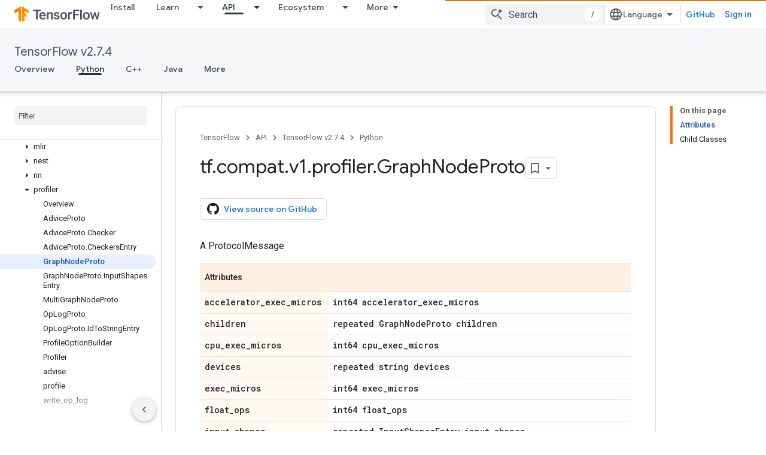

--- FILE ---
content_type: text/javascript
request_url: https://www.gstatic.com/devrel-devsite/prod/v5f5028bd8220352863507a1bacc6e2ea79a725fdb2dd736f205c6da16a3d00d1/js/devsite_app_module.js
body_size: 58784
content:
var _ds_www={};(function(_ds){var window=this;/*

 Copyright The Closure Library Authors.
 SPDX-License-Identifier: Apache-2.0
*/
/*

 Copyright Google LLC
 SPDX-License-Identifier: Apache-2.0
*/
var ba,fa,ra,Ea,Fa,Ga,Ha,La,Pa,Ua,mb,tb,sb,wb,Bb,zb,Fb,Jb,Mb,Ob,Pb,Rb,Sb,Tb,Wb,Xb,bc,cc,dc,fc,hc,lc,rc,sc,zc,Cc,Ec,Gc,Fc,Hc,Ic,Jc,Dc,Kc,Lc,Mc,Oc,Pc,Sc,gd,hd,ed,kd,bd,ld,$c,cd,dd,md,vd,wd,yd,Bd,Cd,Dd,Ed,Fd,Id,Gd,Md,Nd,Od,Qd,Rd,Sd,Td,Ld,Ud,Yd,ae,ce,he,je,ie,ne,qe,pe,ue,se,te,Pd,ye,ze,Ae,Be,Ge,Ce,Ee,Ie,Le,Re,Se,Te,Ue,Ve,Fe,Ze,$e,ef,af,ff,gf,of,rf,vf,wf,xf,Ef,Ff,Hf,If,Pf,Rf,Zf,gg,hg,zg,Dg,Gg,Lg,Mg,Ng,Og,Pg,Qg,Ug,Wg,mh,zh,yh,Bh,Dh,Eh,Fh,Oh,Ph,Th,$h,bi,ei,gi,ki,mi,ni,ri,si,ti,ui,wi,xi,vi;
_ds.aa=function(a,b){if(Error.captureStackTrace)Error.captureStackTrace(this,_ds.aa);else{const c=Error().stack;c&&(this.stack=c)}a&&(this.message=String(a));b!==void 0&&(this.cause=b)};ba=function(a,b){a=a.split("%s");let c="";const d=a.length-1;for(let e=0;e<d;e++)c+=a[e]+(e<b.length?b[e]:"%s");_ds.aa.call(this,c+a[d])};
fa=function(a){if(da)a=(ea||(ea=new TextEncoder)).encode(a);else{let c=0;const d=new Uint8Array(3*a.length);for(let e=0;e<a.length;e++){var b=a.charCodeAt(e);if(b<128)d[c++]=b;else{if(b<2048)d[c++]=b>>6|192;else{if(b>=55296&&b<=57343){if(b<=56319&&e<a.length){const f=a.charCodeAt(++e);if(f>=56320&&f<=57343){b=(b-55296)*1024+f-56320+65536;d[c++]=b>>18|240;d[c++]=b>>12&63|128;d[c++]=b>>6&63|128;d[c++]=b&63|128;continue}else e--}b=65533}d[c++]=b>>12|224;d[c++]=b>>6&63|128}d[c++]=b&63|128}}a=c===d.length?
d:d.subarray(0,c)}return a};_ds.ia=function(a){_ds.ha.setTimeout(()=>{throw a;},0)};_ds.ka=function(a){return Array.prototype.map.call(a,function(b){b=b.toString(16);return b.length>1?b:"0"+b}).join("")};_ds.la=function(a,b){const c=a.length-b.length;return c>=0&&a.indexOf(b,c)==c};_ds.ma=function(a){return/^[\s\xa0]*$/.test(a)};_ds.na=function(a,b){return a.indexOf(b)!=-1};
_ds.ua=function(a,b){let c=0;a=(0,_ds.oa)(String(a)).split(".");b=(0,_ds.oa)(String(b)).split(".");const d=Math.max(a.length,b.length);for(let g=0;c==0&&g<d;g++){var e=a[g]||"",f=b[g]||"";do{e=/(\d*)(\D*)(.*)/.exec(e)||["","","",""];f=/(\d*)(\D*)(.*)/.exec(f)||["","","",""];if(e[0].length==0&&f[0].length==0)break;c=ra(e[1].length==0?0:parseInt(e[1],10),f[1].length==0?0:parseInt(f[1],10))||ra(e[2].length==0,f[2].length==0)||ra(e[2],f[2]);e=e[3];f=f[3]}while(c==0)}return c};
ra=function(a,b){return a<b?-1:a>b?1:0};_ds.wa=function(){var a=_ds.ha.navigator;return a&&(a=a.userAgent)?a:""};Ea=function(a){if(!Aa||!Ca)return!1;for(let b=0;b<Ca.brands.length;b++){const {brand:c}=Ca.brands[b];if(c&&_ds.na(c,a))return!0}return!1};Fa=function(a){return _ds.na(_ds.wa(),a)};Ga=function(){return Aa?!!Ca&&Ca.brands.length>0:!1};Ha=function(){return Ga()?!1:Fa("Opera")};_ds.Ja=function(){return Fa("Firefox")||Fa("FxiOS")};
La=function(){return Ga()?Ea("Chromium"):(Fa("Chrome")||Fa("CriOS"))&&!(Ga()?0:Fa("Edge"))||Fa("Silk")};Pa=function(){return Aa?!!Ca&&!!Ca.platform:!1};_ds.Qa=function(){return Pa()?Ca.platform==="Android":Fa("Android")};Ua=function(){return Fa("iPhone")&&!Fa("iPod")&&!Fa("iPad")};_ds.Ya=function(){return Ua()||Fa("iPad")||Fa("iPod")};_ds.$a=function(){return Pa()?Ca.platform==="macOS":Fa("Macintosh")};_ds.ab=function(){return Pa()?Ca.platform==="Windows":Fa("Windows")};
_ds.bb=function(){return Pa()?Ca.platform==="Chrome OS":Fa("CrOS")};_ds.cb=function(a){return a[a.length-1]};_ds.db=function(a,b){const c=a.length,d=typeof a==="string"?a.split(""):a;for(let e=0;e<c;e++)if(e in d&&b.call(void 0,d[e],e,a))return e;return-1};_ds.fb=function(a,b){return eb(a,b)>=0};_ds.kb=function(a,b){b=eb(a,b);let c;(c=b>=0)&&Array.prototype.splice.call(a,b,1);return c};_ds.lb=function(a){const b=a.length;if(b>0){const c=Array(b);for(let d=0;d<b;d++)c[d]=a[d];return c}return[]};
_ds.ob=function(a,b,c,d){Array.prototype.splice.apply(a,mb(arguments,1))};mb=function(a,b,c){return arguments.length<=2?Array.prototype.slice.call(a,b):Array.prototype.slice.call(a,b,c)};tb=function(a,b){a.sort(b||sb)};_ds.ub=function(a,b){const c=Array(a.length);for(let e=0;e<a.length;e++)c[e]={index:e,value:a[e]};const d=b||sb;tb(c,function(e,f){return d(e.value,f.value)||e.index-f.index});for(b=0;b<a.length;b++)a[b]=c[b].value};
_ds.xb=function(a,b,c){if(!_ds.vb(a)||!_ds.vb(b)||a.length!=b.length)return!1;const d=a.length;c=c||wb;for(let e=0;e<d;e++)if(!c(a[e],b[e]))return!1;return!0};sb=function(a,b){return a>b?1:a<b?-1:0};wb=function(a,b){return a===b};_ds.yb=function(a){const b=Math.random;for(let c=a.length-1;c>0;c--){const d=Math.floor(b()*(c+1)),e=a[c];a[c]=a[d];a[d]=e}};_ds.Ab=function(a){const b=[];zb(a,function(c){b.push(c)});return b};
Bb=function(a){const b=a.length;let c=b*3/4;c%3?c=Math.floor(c):_ds.na("=.",a[b-1])&&(c=_ds.na("=.",a[b-2])?c-2:c-1);const d=new Uint8Array(c);let e=0;zb(a,function(f){d[e++]=f});return e!==c?d.subarray(0,e):d};
zb=function(a,b){function c(e){for(;d<a.length;){const f=a.charAt(d++),g=Db[f];if(g!=null)return g;if(!_ds.ma(f))throw Error("Unknown base64 encoding at char: "+f);}return e}Fb();let d=0;for(;;){const e=c(-1),f=c(0),g=c(64),h=c(64);if(h===64&&e===-1)break;b(e<<2|f>>4);g!=64&&(b(f<<4&240|g>>2),h!=64&&b(g<<6&192|h))}};
Fb=function(){if(!Db){Db={};var a="ABCDEFGHIJKLMNOPQRSTUVWXYZabcdefghijklmnopqrstuvwxyz0123456789".split(""),b=["+/=","+/","-_=","-_.","-_"];for(let c=0;c<5;c++){const d=a.concat(b[c].split(""));Gb[c]=d;for(let e=0;e<d.length;e++){const f=d[e];Db[f]===void 0&&(Db[f]=e)}}}};Jb=function(a){return Ib[a]||""};Mb=function(a){if(!Kb)return Bb(a);a=Lb.test(a)?a.replace(Lb,Jb):a;a=atob(a);const b=new Uint8Array(a.length);for(let c=0;c<a.length;c++)b[c]=a.charCodeAt(c);return b};
Ob=function(a){return Nb&&a!=null&&a instanceof Uint8Array};Pb=function(a,b){const c=a.length;if(c!==b.length)return!1;for(let d=0;d<c;d++)if(a[d]!==b[d])return!1;return!0};Rb=function(a){if(a!==Qb)throw Error("illegal external caller");};Sb=function(a,b){a.__closure__error__context__984382||(a.__closure__error__context__984382={});a.__closure__error__context__984382.severity=b};Tb=function(a){a=Error(a);Sb(a,"warning");return a};
_ds.Vb=function(a,b){if(a!=null){var c;var d=(c=Ub)!=null?c:Ub={};c=d[a]||0;c>=b||(d[a]=c+1,a=Error(),Sb(a,"incident"),_ds.ia(a))}};Wb=function(){return typeof BigInt==="function"};Xb=function(a,b,c=!1){return typeof Symbol==="function"&&typeof Symbol()==="symbol"?c&&Symbol.for&&a?Symbol.for(a):a!=null?Symbol(a):Symbol():b};bc=function(a,b){_ds.Yb||_ds.Zb in a||$b(a,ac);a[_ds.Zb]|=b};cc=function(a,b){_ds.Yb||_ds.Zb in a||$b(a,ac);a[_ds.Zb]=b};dc=function(a){if(4&a)return 512&a?512:1024&a?1024:0};
_ds.ec=function(a){bc(a,34);return a};fc=function(a){bc(a,8192);return a};hc=function(a){bc(a,32);return a};lc=function(a){return a[ic]===jc};_ds.nc=function(a,b){return b===void 0?a.j!==mc&&!!(2&(a.bb[_ds.Zb]|0)):!!(2&b)&&a.j!==mc};_ds.qc=function(a,b){if(a!=null)if(typeof a==="string")a=a?new oc(a,Qb):_ds.pc();else if(a.constructor!==oc)if(Ob(a))a=a.length?new oc(new Uint8Array(a),Qb):_ds.pc();else{if(!b)throw Error();a=void 0}return a};
rc=function(a,b,c){const d=b&128?0:-1,e=a.length;var f;if(f=!!e)f=a[e-1],f=f!=null&&typeof f==="object"&&f.constructor===Object;const g=e+(f?-1:0);for(b=b&128?1:0;b<g;b++)c(b-d,a[b]);if(f){a=a[e-1];for(const h in a)!isNaN(h)&&c(+h,a[h])}};sc=function(a){a.jL=!0;return a};_ds.tc=function(){var a=Element;return sc(b=>b instanceof a)};
_ds.yc=function(a){var b=a;if(uc(b)){if(!/^\s*(?:-?[1-9]\d*|0)?\s*$/.test(b))throw Error(String(b));}else if(vc(b)&&!Number.isSafeInteger(b))throw Error(String(b));return wc?BigInt(a):a=xc(a)?a?"1":"0":uc(a)?a.trim()||"0":String(a)};zc=function(a,b){if(a.length>b.length)return!1;if(a.length<b.length||a===b)return!0;for(let c=0;c<a.length;c++){const d=a[c],e=b[c];if(d>e)return!1;if(d<e)return!0}};Cc=function(a){const b=a>>>0;Ac=b;Bc=(a-b)/4294967296>>>0};
Ec=function(a){if(a<0){Cc(0-a);const [b,c]=Dc(Ac,Bc);Ac=b>>>0;Bc=c>>>0}else Cc(a)};Gc=function(a,b){const c=b*4294967296+(a>>>0);return Number.isSafeInteger(c)?c:Fc(a,b)};Fc=function(a,b){b>>>=0;a>>>=0;if(b<=2097151)var c=""+(4294967296*b+a);else Wb()?c=""+(BigInt(b)<<BigInt(32)|BigInt(a)):(c=(a>>>24|b<<8)&16777215,b=b>>16&65535,a=(a&16777215)+c*6777216+b*6710656,c+=b*8147497,b*=2,a>=1E7&&(c+=a/1E7>>>0,a%=1E7),c>=1E7&&(b+=c/1E7>>>0,c%=1E7),c=b+Hc(c)+Hc(a));return c};
Hc=function(a){a=String(a);return"0000000".slice(a.length)+a};Ic=function(){var a=Ac,b=Bc;if(b&2147483648)if(Wb())a=""+(BigInt(b|0)<<BigInt(32)|BigInt(a>>>0));else{const [c,d]=Dc(a,b);a="-"+Fc(c,d)}else a=Fc(a,b);return a};
Jc=function(a){if(a.length<16)Ec(Number(a));else if(Wb())a=BigInt(a),Ac=Number(a&BigInt(4294967295))>>>0,Bc=Number(a>>BigInt(32)&BigInt(4294967295));else{const b=+(a[0]==="-");Bc=Ac=0;const c=a.length;for(let d=0+b,e=(c-b)%6+b;e<=c;d=e,e+=6){const f=Number(a.slice(d,e));Bc*=1E6;Ac=Ac*1E6+f;Ac>=4294967296&&(Bc+=Math.trunc(Ac/4294967296),Bc>>>=0,Ac>>>=0)}if(b){const [d,e]=Dc(Ac,Bc);Ac=d;Bc=e}}};Dc=function(a,b){b=~b;a?a=~a+1:b+=1;return[a,b]};Kc=function(a){return Array.prototype.slice.call(a)};
Lc=function(a,b=`unexpected value ${a}!`){throw Error(b);};Mc=function(a){if(a==null||typeof a==="number")return a;if(a==="NaN"||a==="Infinity"||a==="-Infinity")return Number(a)};Oc=function(a){if(typeof a!=="boolean")throw Error(`Expected boolean but got ${_ds.Nc(a)}: ${a}`);return a};Pc=function(a){if(a==null||typeof a==="boolean")return a;if(typeof a==="number")return!!a};Sc=function(a){switch(typeof a){case "bigint":return!0;case "number":return Qc(a);case "string":return Rc.test(a);default:return!1}};
_ds.Tc=function(a){if(!Qc(a))throw Tb("enum");return a|0};_ds.Uc=function(a){return a==null?a:Qc(a)?a|0:void 0};_ds.Vc=function(a){if(typeof a!=="number")throw Tb("int32");if(!Qc(a))throw Tb("int32");return a|0};_ds.Xc=function(a){if(a==null)return a;if(typeof a==="string"&&a)a=+a;else if(typeof a!=="number")return;return Qc(a)?a|0:void 0};_ds.Yc=function(a){if(a==null)return a;if(typeof a==="string"&&a)a=+a;else if(typeof a!=="number")return;return Qc(a)?a>>>0:void 0};
_ds.fd=function(a){var b=void 0;b!=null||(b=_ds.Zc?1024:0);if(!Sc(a))throw Tb("int64");const c=typeof a;switch(b){case 512:switch(c){case "string":return $c(a);case "bigint":return String(ad(64,a));default:return bd(a)}case 1024:switch(c){case "string":return cd(a);case "bigint":return _ds.yc(ad(64,a));default:return dd(a)}case 0:switch(c){case "string":return $c(a);case "bigint":return _ds.yc(ad(64,a));default:return ed(a)}default:return Lc(b,"Unknown format requested type for int64")}};
gd=function(a){const b=a.length;if(a[0]==="-"?b<20||b===20&&a<="-9223372036854775808":b<19||b===19&&a<="9223372036854775807")return a;Jc(a);return Ic()};hd=function(a){if(a[0]==="-")var b=!1;else b=a.length,b=b<20?!0:b===20&&a<="18446744073709551615";if(b)return a;Jc(a);return Fc(Ac,Bc)};ed=function(a){a=id(a);if(!jd(a)){Ec(a);var b=Ac,c=Bc;if(a=c&2147483648)b=~b+1>>>0,c=~c>>>0,b==0&&(c=c+1>>>0);b=Gc(b,c);a=typeof b==="number"?a?-b:b:a?"-"+b:b}return a};
kd=function(a){a=id(a);a>=0&&jd(a)||(Ec(a),a=Gc(Ac,Bc));return a};bd=function(a){a=id(a);jd(a)?a=String(a):(Ec(a),a=Ic());return a};ld=function(a){a=id(a);a>=0&&jd(a)?a=String(a):(Ec(a),a=Fc(Ac,Bc));return a};$c=function(a){var b=id(Number(a));if(jd(b))return String(b);b=a.indexOf(".");b!==-1&&(a=a.substring(0,b));return gd(a)};cd=function(a){var b=id(Number(a));if(jd(b))return _ds.yc(b);b=a.indexOf(".");b!==-1&&(a=a.substring(0,b));return Wb()?_ds.yc(ad(64,BigInt(a))):_ds.yc(gd(a))};
dd=function(a){return jd(a)?_ds.yc(ed(a)):_ds.yc(bd(a))};md=function(a){var b=id(Number(a));if(jd(b)&&b>=0)return String(b);b=a.indexOf(".");b!==-1&&(a=a.substring(0,b));return hd(a)};_ds.od=function(a){if(a==null)return a;if(typeof a==="bigint")return(0,_ds.nd)(a)?a=Number(a):(a=ad(64,a),a=(0,_ds.nd)(a)?Number(a):String(a)),a;if(Sc(a))return typeof a==="number"?ed(a):$c(a)};
_ds.rd=function(a,b=!1){const c=typeof a;if(a==null)return a;if(c==="bigint")return String(ad(64,a));if(Sc(a))return c==="string"?$c(a):b?bd(a):ed(a)};_ds.sd=function(a){const b=typeof a;if(a==null)return a;if(b==="bigint")return _ds.yc(ad(64,a));if(Sc(a))return b==="string"?cd(a):dd(a)};
_ds.ud=function(a){var b=void 0;b!=null||(b=_ds.Zc?1024:0);if(!Sc(a))throw Tb("uint64");const c=typeof a;switch(b){case 512:switch(c){case "string":return md(a);case "bigint":return String(td(64,a));default:return ld(a)}case 1024:switch(c){case "string":return b=id(Number(a)),jd(b)&&b>=0?a=_ds.yc(b):(b=a.indexOf("."),b!==-1&&(a=a.substring(0,b)),a=Wb()?_ds.yc(td(64,BigInt(a))):_ds.yc(hd(a))),a;case "bigint":return _ds.yc(td(64,a));default:return jd(a)?_ds.yc(kd(a)):_ds.yc(ld(a))}case 0:switch(c){case "string":return md(a);
case "bigint":return _ds.yc(td(64,a));default:return kd(a)}default:return Lc(b,"Unknown format requested type for int64")}};vd=function(a){if(a==null)return a;const b=typeof a;if(b==="bigint")return String(ad(64,a));if(Sc(a)){if(b==="string")return $c(a);if(b==="number")return ed(a)}};wd=function(a){if(a==null)return a;const b=typeof a;if(b==="bigint")return String(td(64,a));if(Sc(a)){if(b==="string")return md(a);if(b==="number")return kd(a)}};
_ds.xd=function(a){if(typeof a!=="string")throw Error();return a};yd=function(a){if(a!=null&&typeof a!=="string")throw Error();return a};_ds.zd=function(a){return a==null||typeof a==="string"?a:void 0};Bd=function(a,b,c,d){if(a!=null&&lc(a))return a;if(!Array.isArray(a))return c?d&2?((a=b[Ad])||(a=new b,_ds.ec(a.bb),a=b[Ad]=a),b=a):b=new b:b=void 0,b;c=a[_ds.Zb]|0;d=c|d&32|d&2;d!==c&&cc(a,d);return new b(a)};Cd=function(a,b,c){if(b)return _ds.xd(a);let d;return(d=_ds.zd(a))!=null?d:c?"":void 0};
Dd=function(a){return a};Ed=function(a,b){if(typeof b==="string")try{b=Mb(b)}catch(c){return!1}return Ob(b)&&Pb(a,b)};Fd=function(a){switch(a){case "bigint":case "string":case "number":return!0;default:return!1}};_ds.Hd=function(a,b){if(lc(a))a=a.bb;else if(!Array.isArray(a))return!1;if(lc(b))b=b.bb;else if(!Array.isArray(b))return!1;return Gd(a,b,void 0,2)};Id=function(a,b,c){return Gd(a,b,c,0)};
Gd=function(a,b,c,d){if(a===b||a==null&&b==null)return!0;if(a instanceof Map)return Jd(a,b,c);if(b instanceof Map)return Jd(b,a,c);if(a==null||b==null)return!1;if(a instanceof oc)return Kd(a,b);if(b instanceof oc)return Kd(b,a);if(Ob(a))return Ed(a,b);if(Ob(b))return Ed(b,a);var e=typeof a,f=typeof b;if(e!=="object"||f!=="object")return Number.isNaN(a)||Number.isNaN(b)?String(a)===String(b):Fd(e)&&Fd(f)?""+a===""+b:e==="boolean"&&f==="number"||e==="number"&&f==="boolean"?!a===!b:!1;if(lc(a)||lc(b))return _ds.Hd(a,
b);if(a.constructor!=b.constructor)return!1;if(a.constructor===Array){f=a[_ds.Zb]|0;var g=b[_ds.Zb]|0,h=a.length,k=b.length,l=Math.max(h,k);e=(f|g|64)&128?0:-1;if(d===1||(f|g)&1)d=1;else if((f|g)&8192)return Ld(a,b);f=h&&a[h-1];g=k&&b[k-1];f!=null&&typeof f==="object"&&f.constructor===Object||(f=null);g!=null&&typeof g==="object"&&g.constructor===Object||(g=null);h=h-e-+!!f;k=k-e-+!!g;for(var m=0;m<l;m++)if(!Md(m-e,a,f,h,b,g,k,e,c,d))return!1;if(f)for(var n in f){d=a;l=f;m=h;var r=b,q=g,A=k,G=e,L=
c;const N=+n;if(!(!Number.isFinite(N)||N<m||N<A||Md(N,d,l,m,r,q,A,G,L,2)))return!1}if(g)for(let N in g)if((n=f&&N in f)||(n=a,d=f,l=h,m=b,r=g,q=k,A=e,G=c,L=+N,n=!Number.isFinite(L)||L<l||L<q?!0:Md(L,n,d,l,m,r,q,A,G,2)),!n)return!1;return!0}if(a.constructor===Object)return Id([a],[b]);throw Error();};
Md=function(a,b,c,d,e,f,g,h,k,l){b=Nd(a,b,c,d,h);e=Nd(a,e,f,g,h);if(e==null&&(!Array.isArray(b)||b.length?0:(b[_ds.Zb]|0)&1)||b==null&&(!Array.isArray(e)||e.length?0:(e[_ds.Zb]|0)&1))return!0;a=l===1?k:k==null?void 0:k.j(a);return Gd(b,e,a,0)};Nd=function(a,b,c,d,e){let f;return(f=a<d?b[a+e]:void 0)!=null?f:c==null?void 0:c[a]};Od=function(a){return a};Qd=function(a,b,c,d,e,f){a=Bd(a,d,c,f);e&&(a=Pd(a));return a};
Rd=function(a,b,c){if(a.size!=b.size)return!1;let d=!0;a.forEach((e,f)=>{Id(e,b.get(f),c==null?void 0:c.j(2))||(d=!1)});return d};Sd=function(a,b){if(!Array.isArray(a)||!Array.isArray(b))return 0;a=""+a[0];b=""+b[0];return a===b?0:a<b?-1:1};
Td=function(a,b,c){if(b==null)return a.size===0;if(!Array.isArray(b)||a.size>b.length)return!1;b=Kc(b);Array.prototype.sort.call(b,Sd);let d=0,e=void 0;for(let f=b.length-1;f>=0;f--){const g=b[f];if(!g||!Array.isArray(g)||g.length!==2)return!1;const h=g[0];if(h===e)continue;let k;if(!Id(a.get(h),g[1],(k=c)==null?void 0:k.j(2)))return!1;e=h;d++}return d===a.size};
Ld=function(a,b){if(!Array.isArray(a)||!Array.isArray(b))return!1;a=Kc(a);b=Kc(b);Array.prototype.sort.call(a,Sd);Array.prototype.sort.call(b,Sd);const c=a.length,d=b.length;if(c===0&&d===0)return!0;let e=0,f=0;for(;e<c&&f<d;){let g,h=a[e];if(!Array.isArray(h))return!1;let k=h[0];for(;e<c-1&&Id((g=a[e+1])[0],k);)e++,h=g;let l,m=b[f];if(!Array.isArray(m))return!1;let n=m[0];for(;f<d-1&&Id((l=b[f+1])[0],n);)f++,m=l;if(!Id(k,n)||!Id(h[1],m[1]))return!1;e++;f++}return e>=c&&f>=d};
Ud=function(a){return[a,this.get(a)]};Yd=function(){return Vd||(Vd=new Wd(_ds.ec([]),void 0,void 0,void 0,Xd))};ae=function(a){const b=_ds.Zd(_ds.$d);return b?a[b]:void 0};ce=function(a,b){b<100||_ds.Vb(be,1)};
he=function(a,b,c,d){const e=d!==void 0;d=!!d;var f=_ds.Zd(_ds.$d),g;!e&&_ds.Yb&&f&&(g=a[f])&&de(g,ce);f=[];var h=a.length;let k;g=4294967295;let l=!1;const m=!!(b&64),n=m?b&128?0:-1:void 0;if(!(b&1||(k=h&&a[h-1],k!=null&&typeof k==="object"&&k.constructor===Object?(h--,g=h):k=void 0,!m||b&128||e))){l=!0;var r;g=((r=ee)!=null?r:Dd)(g-n,n,a,k,void 0)+n}b=void 0;for(r=0;r<h;r++){let A=a[r];if(A!=null&&(A=c(A,d))!=null)if(m&&r>=g){const G=r-n;var q=void 0;((q=b)!=null?q:b={})[G]=A}else f[r]=A}if(k)for(let A in k){q=
k[A];if(q==null||(q=c(q,d))==null)continue;h=+A;let G;if(m&&!Number.isNaN(h)&&(G=h+n)<g)f[G]=q;else{let L;((L=b)!=null?L:b={})[A]=q}}b&&(l?f.push(b):f[g]=b);e&&_ds.Zd(_ds.$d)&&(a=ae(a))&&a instanceof fe&&(f[_ds.$d]=ge(a));return f};je=function(a){a[0]=ie(a[0]);a[1]=ie(a[1]);return a};
ie=function(a){switch(typeof a){case "number":return Number.isFinite(a)?a:""+a;case "bigint":return(0,_ds.nd)(a)?Number(a):""+a;case "boolean":return a?1:0;case "object":if(Array.isArray(a)){var b=a[_ds.Zb]|0;return a.length===0&&b&1?void 0:he(a,b,ie)}if(a!=null&&lc(a))return _ds.ke(a);if(a instanceof oc){b=a.j;if(b==null)a="";else if(typeof b==="string")a=b;else{if(Kb){for(var c="",d=0,e=b.length-10240;d<e;)c+=String.fromCharCode.apply(null,b.subarray(d,d+=10240));c+=String.fromCharCode.apply(null,
d?b.subarray(d):b);b=btoa(c)}else{c===void 0&&(c=0);Fb();c=Gb[c];d=Array(Math.floor(b.length/3));e=c[64]||"";let l=0,m=0;for(;l<b.length-2;l+=3){var f=b[l],g=b[l+1],h=b[l+2],k=c[f>>2];f=c[(f&3)<<4|g>>4];g=c[(g&15)<<2|h>>6];h=c[h&63];d[m++]=""+k+f+g+h}k=0;h=e;switch(b.length-l){case 2:k=b[l+1],h=c[(k&15)<<2]||e;case 1:b=b[l],d[m]=""+c[b>>2]+c[(b&3)<<4|k>>4]+h+e}b=d.join("")}a=a.j=b}return a}if(a instanceof Wd)return a=a.size!==0?a.Vr(je):void 0,a;return}return a};
_ds.ke=function(a){a=a.bb;return he(a,a[_ds.Zb]|0,ie)};ne=function(a){switch(typeof a){case "boolean":return le||(le=[0,void 0,!0]);case "number":return a>0?void 0:a===0?me||(me=[0,void 0]):[-a,void 0];case "string":return[0,a];case "object":return a}};
qe=function(a,b,c,d=0){if(a==null){var e=32;c?(a=[c],e|=128):a=[];b&&(e=e&-16760833|(b&1023)<<14)}else{if(!Array.isArray(a))throw Error("narr");e=a[_ds.Zb]|0;if(oe&&1&e)throw Error("rfarr");2048&e&&!(2&e)&&pe();if(e&256)throw Error("farr");if(e&64)return(e|d)!==e&&cc(a,e|d),a;if(c&&(e|=128,c!==a[0]))throw Error("mid");a:{c=a;e|=64;var f=c.length;if(f){var g=f-1;const k=c[g];if(k!=null&&typeof k==="object"&&k.constructor===Object){b=e&128?0:-1;g-=b;if(g>=1024)throw Error("pvtlmt");for(var h in k)f=
+h,f<g&&(c[f+b]=k[h],delete k[h]);e=e&-16760833|(g&1023)<<14;break a}}if(b){h=Math.max(b,f-(e&128?0:-1));if(h>1024)throw Error("spvt");e=e&-16760833|(h&1023)<<14}}}cc(a,e|64|d);return a};pe=function(){if(oe)throw Error("carr");_ds.Vb(re,5)};
ue=function(a,b){if(typeof a!=="object")return a;if(Array.isArray(a)){var c=a[_ds.Zb]|0;return a.length===0&&c&1?void 0:se(a,c,b)}if(a!=null&&lc(a))return te(a);if(a instanceof Wd){b=a.Hg;if(b&2)return a;if(!a.size)return;c=_ds.ec(a.Vr());if(a.pg)for(a=0;a<c.length;a++){const d=c[a];let e=d[1];e==null||typeof e!=="object"?e=void 0:e!=null&&lc(e)?e=te(e):Array.isArray(e)?e=se(e,e[_ds.Zb]|0,!!(b&32)):e=void 0;d[1]=e}return c}if(a instanceof oc)return a};
se=function(a,b,c){if(b&2)return a;!c||4096&b||16&b?a=_ds.ve(a,b,!1,c&&!(b&16)):(bc(a,34),b&4&&Object.freeze(a));return a};_ds.we=function(a,b,c){a=new a.constructor(b);c&&(a.j=mc);a.m=mc;return a};te=function(a){const b=a.bb,c=b[_ds.Zb]|0;return _ds.nc(a,c)?a:_ds.xe(a,b,c)?_ds.we(a,b):_ds.ve(b,c)};_ds.ve=function(a,b,c,d){d!=null||(d=!!(34&b));a=he(a,b,ue,d);d=32;c&&(d|=2);b=b&16769217|d;cc(a,b);return a};
Pd=function(a){const b=a.bb,c=b[_ds.Zb]|0;return _ds.nc(a,c)?_ds.xe(a,b,c)?_ds.we(a,b,!0):new a.constructor(_ds.ve(b,c,!1)):a};ye=function(a){if(a.j!==mc)return!1;var b=a.bb;b=_ds.ve(b,b[_ds.Zb]|0);bc(b,2048);a.bb=b;a.j=void 0;a.m=void 0;return!0};ze=function(a){if(!ye(a)&&_ds.nc(a,a.bb[_ds.Zb]|0))throw Error();};Ae=function(a,b){b===void 0&&(b=a[_ds.Zb]|0);b&32&&!(b&4096)&&cc(a,b|4096)};_ds.xe=function(a,b,c){return c&2?!0:c&32&&!(c&4096)?(cc(b,c|2),a.j=mc,!0):!1};
Be=function(a,b,c,d,e){const f=c+(e?0:-1);var g=a.length-1;if(g>=1+(e?0:-1)&&f>=g){const h=a[g];if(h!=null&&typeof h==="object"&&h.constructor===Object)return h[c]=d,b}if(f<=g)return a[f]=d,b;if(d!==void 0){let h;g=((h=b)!=null?h:b=a[_ds.Zb]|0)>>14&1023||536870912;c>=g?d!=null&&(a[g+(e?0:-1)]={[c]:d}):a[f]=d}return b};
_ds.He=function(a,b,c,d,e,f){let g=a.bb,h=g[_ds.Zb]|0;d=_ds.nc(a,h)?1:d;e=!!e||d===3;d===2&&ye(a)&&(g=a.bb,h=g[_ds.Zb]|0);a=Ce(g,b,f);let k=a===De?7:a[_ds.Zb]|0,l=Ee(k,h);var m=4&l?!1:!0;if(m){4&l&&(a=Kc(a),k=0,l=Fe(l,h),h=Be(g,h,b,a,f));let n=0,r=0;for(;n<a.length;n++){const q=c(a[n]);q!=null&&(a[r++]=q)}r<n&&(a.length=r);c=(l|4)&-513;l=c&=-1025;l&=-4097}l!==k&&(cc(a,l),2&l&&Object.freeze(a));return a=Ge(a,l,g,h,b,f,d,m,e)};
Ge=function(a,b,c,d,e,f,g,h,k){let l=b;g===1||(g!==4?0:2&b||!(16&b)&&32&d)?Ie(b)||(b|=!a.length||h&&!(4096&b)||32&d&&!(4096&b||16&b)?2:256,b!==l&&cc(a,b),Object.freeze(a)):(g===2&&Ie(b)&&(a=Kc(a),l=0,b=Fe(b,d),d=Be(c,d,e,a,f)),Ie(b)||(k||(b|=16),b!==l&&cc(a,b)));2&b||!(4096&b||16&b)||Ae(c,d);return a};Ce=function(a,b,c){a=Je(a,b,c);return Array.isArray(a)?a:De};Ee=function(a,b){2&b&&(a|=2);return a|1};Ie=function(a){return!!(2&a)&&!!(4&a)||!!(256&a)};_ds.Ke=function(a){return _ds.qc(a,!0)};
Le=function(a,b,c,d,e,f){!d&&ye(a)&&(b=a.bb,c=b[_ds.Zb]|0);var g=Je(b,e);a=!1;if(g==null){if(d)return Yd();g=[]}else if(g.constructor===Wd)if(g.Hg&2&&!d)g=g.Vr();else return g;else Array.isArray(g)?a=!!((g[_ds.Zb]|0)&2):g=[];if(d){if(!g.length)return Yd();a||(a=!0,_ds.ec(g))}else if(a){a=!1;fc(g);d=Kc(g);for(g=0;g<d.length;g++){const h=d[g]=Kc(d[g]);Array.isArray(h[1])&&(h[1]=_ds.ec(h[1]))}g=fc(d)}!a&&c&32&&hc(g);f=new Wd(g,f,Cd,void 0);c=Be(b,c,e,f);a||Ae(b,c);return f};
_ds.Me=function(a,b,c){const d=a.bb,e=d[_ds.Zb]|0;return Le(a,d,e,_ds.nc(a,e),b,c)};_ds.Ne=function(a,b,c){let d;const e=a.bb,f=e[_ds.Zb]|0;d=_ds.nc(a,f);a=Le(a,e,f,d,b,c);!d&&c&&(a.Fy=!0);return a};
_ds.Oe=function(a,b,c,d){ze(a);const e=a.bb;let f=e[_ds.Zb]|0;if(c==null)return Be(e,f,b),a;let g=c===De?7:c[_ds.Zb]|0,h=g;var k=Ie(g);let l=k||Object.isFrozen(c);k||(g=0);l||(c=Kc(c),h=0,g=Fe(g,f),l=!1);g|=5;var m;k=(m=dc(g))!=null?m:_ds.Zc?1024:0;g|=k;for(m=0;m<c.length;m++){const n=c[m],r=d(n,k);Object.is(n,r)||(l&&(c=Kc(c),h=0,g=Fe(g,f),l=!1),c[m]=r)}g!==h&&(l&&(c=Kc(c),g=Fe(g,f)),cc(c,g));Be(e,f,b,c);return a};
_ds.Pe=function(a,b,c,d){ze(a);const e=a.bb;Be(e,e[_ds.Zb]|0,b,(d==="0"?Number(c)===0:c===d)?void 0:c);return a};Re=function(a){if(_ds.Yb){var b;return(b=a[Qe])!=null?b:a[Qe]=new Map}if(Qe in a)return a[Qe];b=new Map;Object.defineProperty(a,Qe,{value:b});return b};Se=function(a,b,c,d){let e=a.get(d);if(e!=null)return e;e=0;for(let f=0;f<d.length;f++){const g=d[f];Je(b,g)!=null&&(e!==0&&(c=Be(b,c,e)),e=g)}a.set(d,e);return e};
Te=function(a,b,c,d,e){let f=!1;d=Je(a,d,e,g=>{const h=Bd(g,c,!1,b);f=h!==g&&h!=null;return h});if(d!=null)return f&&!_ds.nc(d)&&Ae(a,b),d};
Ue=function(a,b,c,d,e,f,g,h){var k=_ds.nc(a,c);f=k?1:f;g=!!g||f===3;k=h&&!k;(f===2||k)&&ye(a)&&(b=a.bb,c=b[_ds.Zb]|0);a=Ce(b,e);var l=a===De?7:a[_ds.Zb]|0,m=Ee(l,c);if(h=!(4&m)){var n=a,r=c;const q=!!(2&m);q&&(r|=2);let A=!q,G=!0,L=0,N=0;for(;L<n.length;L++){const R=Bd(n[L],d,!1,r);if(R instanceof d){if(!q){const P=_ds.nc(R);A&&(A=!P);G&&(G=P)}n[N++]=R}}N<L&&(n.length=N);m|=4;m=G?m&-4097:m|4096;m=A?m|8:m&-9}m!==l&&(cc(a,m),2&m&&Object.freeze(a));if(k&&!(8&m||!a.length&&(f===1||(f!==4?0:2&m||!(16&
m)&&32&c)))){Ie(m)&&(a=Kc(a),m=Fe(m,c),c=Be(b,c,e,a));d=a;k=m;for(l=0;l<d.length;l++)n=d[l],m=Pd(n),n!==m&&(d[l]=m);k|=8;m=k=d.length?k|4096:k&-4097;cc(a,m)}return a=Ge(a,m,b,c,e,void 0,f,h,g)};Ve=function(a){a==null&&(a=void 0);return a};Fe=function(a,b){return a=(2&b?a|2:a&-3)&-273};
_ds.We=function(a,b,c,d,e,f,g,h){ze(a);b=_ds.He(a,b,f,2,!0,g);let k;f=(k=dc(b===De?7:b[_ds.Zb]|0))!=null?k:_ds.Zc?1024:0;if(h&&(typeof e!=="number"||e<0||e>b.length))throw Error();e!=void 0?b.splice(e,h,c(d,f)):b.push(c(d,f));return a};
Ze=function(a){if(typeof a==="string")return new Xe(Mb(a),!0);if(Array.isArray(a))return new Xe(new Uint8Array(a),!0);if(a.constructor===Uint8Array)return new Xe(a,!1);if(a.constructor===ArrayBuffer)return a=new Uint8Array(a),new Xe(a,!1);if(a.constructor===oc){const b=Ye(a)||new Uint8Array(0);return new Xe(b,!0,a)}if(a instanceof Uint8Array)return a=a.constructor===Uint8Array?a:new Uint8Array(a.buffer,a.byteOffset,a.byteLength),new Xe(a,!1);throw Error();};
$e=function(){const a=class{constructor(){throw Error();}};Object.setPrototypeOf(a,a.prototype);return a};ef=function(a,b,c,d,e){b=af(b,d);b!=null&&(c=bf(a,c),e(b,a),cf(a,c))};
_ds.nf=function(a){var b=ff,c=gf,d=a[hf];if(d)return d;d={};d.BK=a;d.Ut=ne(a[0]);var e=a[1];let f=1;e&&e.constructor===Object&&(d.Oz=e,e=a[++f],typeof e==="function"&&(d.tA=!0,jf!=null||(jf=e),kf!=null||(kf=a[f+1]),e=a[f+=2]));const g={};for(;e&&Array.isArray(e)&&e.length&&typeof e[0]==="number"&&e[0]>0;){for(var h=0;h<e.length;h++)g[e[h]]=e;e=a[++f]}for(h=1;e!==void 0;){typeof e==="number"&&(h+=e,e=a[++f]);let m;var k=void 0;e instanceof lf?m=e:(m=mf,f--);let n;if((n=m)==null?0:n.m){e=a[++f];k=a;
var l=f;typeof e==="function"&&(e=e(),k[l]=e);k=e}e=a[++f];l=h+1;typeof e==="number"&&e<0&&(l-=e,e=a[++f]);for(;h<l;h++){const r=g[h];k?c(d,h,m,k,r):b(d,h,m,r)}}return a[hf]=d};af=function(a,b){if(a instanceof _ds.t)return a.bb;if(Array.isArray(a))return qe(a,b[0],b[1])};ff=function(a,b,c){a[b]=c.j};gf=function(a,b,c,d){let e,f;const g=c.j;a[b]=(h,k,l)=>g(h,k,l,f||(f=_ds.nf(d).Ut),e||(e=of(d)))};of=function(a){let b=a[pf];if(!b){const c=_ds.nf(a);b=(d,e)=>_ds.qf(d,e,c);a[pf]=b}return b};
_ds.qf=function(a,b,c){rc(a,a[_ds.Zb]|0,(d,e)=>{if(e!=null){var f=rf(c,d);f?f(b,e,d):d<500||_ds.Vb(sf,3)}});(a=ae(a))&&de(a,(d,e,f)=>{_ds.tf(b,b.j.end());for(d=0;d<f.length;d++)_ds.tf(b,Ye(f[d])||new Uint8Array(0))})};rf=function(a,b){var c=a[b];if(c)return c;if(c=a.Oz)if(c=c[b]){c=Array.isArray(c)?c[0]instanceof lf?c:[uf,c]:[c,void 0];var d=c[0].j;if(c=c[1]){const e=of(c),f=_ds.nf(c).Ut;c=a.tA?kf(f,e):(g,h,k)=>d(g,h,k,f,e)}else c=d;return a[b]=c}};
vf=function(a,b,c){if(Array.isArray(b)){var d=b[_ds.Zb]|0;if(d&4)return b;for(var e=0,f=0;e<b.length;e++){const g=a(b[e]);g!=null&&(b[f++]=g)}f<e&&(b.length=f);a=d|1;c&&(a=(a|4)&-1537);a!==d&&cc(b,a);c&&a&2&&Object.freeze(b);return b}};wf=function(a,b){return new lf(a,b)};xf=function(a,b){return new lf(a,b)};
Ef=function(a,b,c){b=wd(b);if(b!=null){switch(typeof b){case "string":yf(b)}if(b!=null)switch(zf(a,c,0),typeof b){case "number":a=a.j;Ec(b);Af(a,Ac,Bc);break;case "bigint":c=BigInt.asUintN(64,b);c=new Bf(Number(c&BigInt(4294967295)),Number(c>>BigInt(32)));Af(a.j,c.m,c.j);break;default:c=yf(b),Af(a.j,c.m,c.j)}}};Ff=function(a,b,c){b=Pc(b);b!=null&&(zf(a,c,0),a.j.j.push(b?1:0))};Hf=function(a,b,c){b=_ds.zd(b);b!=null&&Gf(a,c,fa(b))};If=function(a,b,c,d,e){b=af(b,d);b!=null&&(c=bf(a,c),e(b,a),cf(a,c))};
_ds.Jf=function(a){return sc(b=>b instanceof a&&!_ds.nc(b))};_ds.Lf=function(a){return b=>_ds.Kf(a,b)};_ds.Mf=function(a){return new CustomEvent("devsite-analytics-observation",{detail:a,bubbles:!0,composed:!0})};_ds.Nf=function(a){return new CustomEvent("devsite-analytics-observation-cloudtrack",{detail:a,bubbles:!0,composed:!0})};Pf=function(){let a=null;if(!Of)return a;try{const b=c=>c;a=Of.createPolicy("goog#html",{createHTML:b,createScript:b,createScriptURL:b})}catch(b){}return a};
Rf=function(){Qf===void 0&&(Qf=Pf());return Qf};_ds.Tf=function(a){const b=Rf();a=b?b.createScriptURL(a):a;return new _ds.Sf(a)};_ds.Uf=function(a){if(a instanceof _ds.Sf)return a.j;throw Error("");};_ds.Wf=function(a){return a instanceof Vf};_ds.Xf=function(a){if(_ds.Wf(a))return a.j;throw Error("");};Zf=function(a){return new Yf(b=>b.substr(0,a.length+1).toLowerCase()===a+":")};_ds.ag=function(a,b=$f){if(_ds.Wf(a))return a;for(let c=0;c<b.length;++c){const d=b[c];if(d instanceof Yf&&d.isValid(a))return new Vf(a)}};
_ds.cg=function(a){return _ds.ag(a,$f)||bg};_ds.eg=function(a){if(!dg){a:{var b=document.createElement("a");try{b.href=a}catch(c){a=void 0;break a}a=b.protocol;a=a===":"||a===""?"https:":a}return a}try{b=new URL(a)}catch(c){return"https:"}return b.protocol};gg=function(a){if(fg.test(a))return a};hg=function(a){return a instanceof Vf?_ds.Xf(a):gg(a)};_ds.ig=function(a,b){b=hg(b);b!==void 0&&(a.href=b)};_ds.kg=function(a){const b=Rf();a=b?b.createHTML(a):a;return new _ds.jg(a)};
_ds.lg=function(a){if(a instanceof _ds.jg)return a.j;throw Error("");};_ds.ng=function(a,b,c,d){b=hg(b);return b!==void 0?a.open(b,c,d):null};_ds.og=function(a,b=document){let c;const d=(c=b.querySelector)==null?void 0:c.call(b,`${a}[nonce]`);return d==null?"":d.nonce||d.getAttribute("nonce")||""};_ds.pg=function(a,b){a.src=_ds.Uf(b);(b=_ds.og("script",a.ownerDocument))&&a.setAttribute("nonce",b)};
_ds.qg=function(a,b){if(a.nodeType===1&&/^(script|style)$/i.test(a.tagName))throw Error("");a.innerHTML=_ds.lg(b)};_ds.sg=function(a,...b){const c=[a,...b];return(d,e,f)=>{_ds.rg(c,d,e,f)}};_ds.rg=function(a,b,c,d){if(a.length===0)throw Error("");a=a.map(f=>{if(f instanceof _ds.tg)f=f.j;else throw Error("");return f});const e=c.toLowerCase();if(a.every(f=>e.indexOf(f)!==0))throw Error(`Attribute "${c}" does not match any of the allowed prefixes.`);b.setAttribute(c,d)};
_ds.vg=function(a){if(a instanceof _ds.ug)return a.j;throw Error("");};_ds.wg=function(a,b){b=hg(b);b!==void 0&&(a.href=b)};_ds.yg=function(a){var b=_ds.xg().location;a=hg(a);a!==void 0&&b.assign(a)};zg=function(a,b){return a.createContextualFragment(_ds.lg(b))};_ds.Ag=function(a){return new _ds.tg(a[0].toLowerCase())};_ds.Bg=function(a){if(a instanceof _ds.jg)return a;a=String(a).replace(/&/g,"&amp;").replace(/</g,"&lt;").replace(/>/g,"&gt;").replace(/"/g,"&quot;").replace(/'/g,"&apos;");return _ds.kg(a)};
Dg=function(a){return _ds.Cg(a)};_ds.Cg=function(a){const b=_ds.Bg("");return _ds.kg(a.map(c=>_ds.lg(_ds.Bg(c))).join(_ds.lg(b).toString()))};Gg=function(a){if(!Eg.test(a))throw Error("");if(Fg.indexOf(a.toUpperCase())!==-1)throw Error("");};_ds.Jg=function(a,b){var c;Gg(a);let d=`<${a}`;b&&(d+=_ds.Hg(b));Array.isArray(c)||(c=c===void 0?[]:[c]);Ig.indexOf(a.toUpperCase())!==-1?d+=">":(b=Dg(c.map(e=>e instanceof _ds.jg?e:_ds.Bg(String(e)))),d+=">"+b.toString()+"</"+a+">");return _ds.kg(d)};
_ds.Hg=function(a){var b="";const c=Object.keys(a);for(let f=0;f<c.length;f++){var d=c[f],e=a[d];if(!Eg.test(d))throw Error("");if(e!==void 0&&e!==null){if(/^on./i.test(d))throw Error("");Kg.indexOf(d.toLowerCase())!==-1&&(e=_ds.Wf(e)?e.toString():gg(String(e))||"about:invalid#zClosurez");e=`${d}="${_ds.Bg(String(e))}"`;b+=" "+e}}return b};Lg=function(a){try{return new URL(a,window.document.baseURI)}catch(b){return new URL("about:invalid")}};
Mg=function(a,b){const c=b.createRange();c.selectNode(b.body);a=_ds.kg(a);return zg(c,a)};Ng=function(a){a=a.nodeName;return typeof a==="string"?a:"FORM"};Og=function(a){a=a.nodeType;return a===1||typeof a!=="number"};Pg=function(a,b,c){a.setAttribute(b,c)};Qg=function(a){return a.wc.map(b=>{const c=b.xp;return`${b.url}${c?` ${c}`:""}`}).join(" , ")};_ds.Tg=function(a){return _ds.Rg(_ds.Sg,a)};
Ug=function(a){const b=a.split(/[?#]/),c=/[?]/.test(a)?"?"+b[1]:"";return{Xr:b[0],params:c,Vi:/[#]/.test(a)?"#"+(c?b[2]:b[1]):""}};_ds.Vg=function(a,...b){if(b.length===0)return _ds.Tf(a[0]);let c=a[0];for(let d=0;d<b.length;d++)c+=encodeURIComponent(b[d])+a[d+1];return _ds.Tf(c)};_ds.Xg=function(a,b){a=Ug(_ds.Uf(a).toString());return Wg(a.Xr,a.params,a.Vi,b)};
Wg=function(a,b,c,d){function e(g,h){g!=null&&(Array.isArray(g)?g.forEach(k=>e(k,h)):(b+=f+encodeURIComponent(h)+"="+encodeURIComponent(g),f="&"))}let f=b.length?"&":"?";d.constructor===Object&&(d=Object.entries(d));Array.isArray(d)?d.forEach(g=>e(g[1],g[0])):d.forEach(e);return _ds.Tf(a+b+c)};_ds.Yg=function(a,b){a=Ug(_ds.Uf(a).toString());b=a.Xr+(a.Xr.slice(-1)==="/"?"":"/")+encodeURIComponent(b);return _ds.Tf(b+a.params+a.Vi)};_ds.Zg=function(a,b){this.x=a!==void 0?a:0;this.y=b!==void 0?b:0};
_ds.$g=function(a,b){this.width=a;this.height=b};_ds.ah=function(a,b,c){for(const d in a)b.call(c,a[d],d,a)};_ds.bh=function(a,b){const c={};for(const d in a)c[d]=b.call(void 0,a[d],d,a);return c};_ds.ch=function(a){for(const b in a)return!1;return!0};_ds.dh=function(a,b){return a!==null&&b in a?a[b]:void 0};
_ds.fh=function(a){if(!a||typeof a!=="object")return a;if(typeof a.clone==="function")return a.clone();if(typeof Map!=="undefined"&&a instanceof Map)return new Map(a);if(typeof Set!=="undefined"&&a instanceof Set)return new Set(a);if(a instanceof Date)return new Date(a.getTime());const b=Array.isArray(a)?[]:typeof ArrayBuffer!=="function"||typeof ArrayBuffer.isView!=="function"||!ArrayBuffer.isView(a)||a instanceof DataView?{}:new a.constructor(a.length);for(const c in a)b[c]=_ds.fh(a[c]);return b};
_ds.hh=function(a,b){let c,d;for(let e=1;e<arguments.length;e++){d=arguments[e];for(c in d)a[c]=d[c];for(let f=0;f<gh.length;f++)c=gh[f],Object.prototype.hasOwnProperty.call(d,c)&&(a[c]=d[c])}};_ds.ih=function(a){const b=arguments.length;if(b==1&&Array.isArray(arguments[0]))return _ds.ih.apply(null,arguments[0]);const c={};for(let d=0;d<b;d++)c[arguments[d]]=!0;return c};_ds.kh=function(a){var b=a.match(_ds.jh);a=b[1];var c=b[3];b=b[4];let d="";a&&(d+=a+":");c&&(d=d+"//"+c,b&&(d+=":"+b));return d};
mh=function(a,b){if(a){a=a.split("&");for(let c=0;c<a.length;c++){const d=a[c].indexOf("=");let e,f=null;d>=0?(e=a[c].substring(0,d),f=a[c].substring(d+1)):e=a[c];b(e,f?_ds.lh(f):"")}}};_ds.nh=function(a,b,c,d){const e=c.length;for(;(b=a.indexOf(c,b))>=0&&b<d;){var f=a.charCodeAt(b-1);if(f==38||f==63)if(f=a.charCodeAt(b+e),!f||f==61||f==38||f==35)return b;b+=e+1}return-1};_ds.ph=function(a){return _ds.nh(a,0,"origin",a.search(_ds.oh))>=0};
_ds.qh=function(a){const b=a.search(_ds.oh);let c=0,d;const e=[];for(;(d=_ds.nh(a,c,"origin",b))>=0;){c=a.indexOf("&",d);if(c<0||c>b)c=b;d+=7;e.push(_ds.lh(a.slice(d,Math.max(c,0))))}return e};
_ds.rh=function(a){this.o=this.oa=this.m="";this.qa=null;this.ea=this.ua="";this.ma=!1;let b;a instanceof _ds.rh?(this.ma=a.ma,sh(this,a.m),this.oa=a.oa,_ds.th(this,a.o),uh(this,a.qa),this.setPath(a.getPath()),_ds.vh(this,a.j.clone()),this.ea=a.ea):a&&(b=String(a).match(_ds.jh))?(this.ma=!1,sh(this,b[1]||"",!0),this.oa=_ds.wh(b[2]||""),_ds.th(this,b[3]||"",!0),uh(this,b[4]),this.setPath(b[5]||"",!0),_ds.vh(this,b[6]||"",!0),this.ea=_ds.wh(b[7]||"")):(this.ma=!1,this.j=new xh(null,this.ma))};
zh=function(a){a=yh(a);return _ds.kg(a)};yh=function(a){return a===null?"null":a===void 0?"undefined":a};Bh=function(a,b){var c=Ah[a];if(c!==void 0&&(!c.rejectAt||Date.now()<=c.rejectAt+3E5))return c.p;c=new Promise((e,f)=>{b.onload=()=>e(b);b.onerror=g=>{b.parentNode&&b.parentNode.removeChild(b);f(g)};document.head.appendChild(b)});const d={rejectAt:0,p:c};c.catch(()=>d.rejectAt=+new Date);Ah[a]=d;return c};Dh=async function(a){await Ch();return a.end()};
Eh=function(a){document.body.dispatchEvent(_ds.Mf(Object.assign({},a,{nonInteraction:!0})))};Fh=async function(a){a=await Dh(a);Eh(Object.assign({},{action:"upgradeElements",category:"Page Performance",label:"Paint Performance",nonInteraction:!0},{value:a}))};_ds.Ih=async function(){Gh&&await Gh.promise;Gh=new _ds.Hh};_ds.Jh=function(){Gh&&(Gh.resolve(),Gh=null)};_ds.Kh=function(a){a&&typeof a.dispose=="function"&&a.dispose()};
_ds.Mh=function(a,b){_ds.Lh.call(this,a?a.type:"");this.relatedTarget=this.He=this.target=null;this.button=this.screenY=this.screenX=this.clientY=this.clientX=this.offsetY=this.offsetX=0;this.key="";this.m=this.keyCode=0;this.metaKey=this.shiftKey=this.altKey=this.ctrlKey=!1;this.state=null;this.pointerId=0;this.pointerType="";this.timeStamp=0;this.Hc=null;a&&this.init(a,b)};
Oh=function(a,b,c,d,e){this.listener=a;this.proxy=null;this.src=b;this.type=c;this.capture=!!d;this.wl=e;this.key=++Nh;this.Hj=this.Gk=!1};Ph=function(a){this.src=a;this.j={};this.m=0};Th=function(){let a;for(;a=Qh.remove();){try{a.j.call(a.scope)}catch(b){_ds.ia(b)}Rh.put(a)}Sh=!1};_ds.Xh=function(a,b){_ds.Uh.call(this);this.m=a||1;this.j=b||_ds.ha;this.o=(0,_ds.Vh)(this.aD,this);this.ea=_ds.Wh()};
_ds.Zh=function(a,b,c){_ds.Yh.call(this);this.ra=c!=null?(0,_ds.Vh)(a,c):a;this.qa=b;this.oa=(0,_ds.Vh)(this.Zv,this);this.m=!1;this.ea=0;this.o=this.j=null;this.ma=[]};_ds.u=function(a){_ds.Yh.call(this);this.m=a;this.j={}};$h=function(a,b,c,d){this.top=a;this.right=b;this.bottom=c;this.left=d};_ds.ai=function(a,b,c,d){this.left=a;this.top=b;this.width=c;this.height=d};
bi=function(a){switch(a){case "color-scheme--dark":document.body.classList.remove("color-scheme--light");document.body.classList.add("color-scheme--dark");break;case "color-scheme--light":document.body.classList.remove("color-scheme--dark");document.body.classList.add("color-scheme--light");break;default:Lc(a,"unexpected color scheme!")}};
ei=function(a){if(a!==0&&a!==30){var b=[];for(const c of _ds.ci)b.push(`tenant--${c.toLowerCase()}`);document.body.classList.remove(...b);(a=_ds.di.get(`${a}`))&&document.body.classList.add(`tenant--${a.toLowerCase()}`)}};_ds.fi=function(){return document.body.classList.contains("viewport--mobile")?"viewport--mobile":document.body.classList.contains("viewport--tablet")?"viewport--tablet":document.body.classList.contains("viewport--desktop")?"viewport--desktop":""};
gi=function(a){switch(a){case "viewport--mobile":document.body.classList.remove("viewport--tablet","viewport--desktop");document.body.classList.add("viewport--mobile");break;case "viewport--tablet":document.body.classList.remove("viewport--mobile","viewport--desktop");document.body.classList.add("viewport--tablet");break;case "viewport--desktop":document.body.classList.remove("viewport--mobile","viewport--tablet");document.body.classList.add("viewport--desktop");break;default:Lc(a,"unexpected viewport!");
return}document.body.dispatchEvent(new CustomEvent("devsite-viewport-change",{detail:{viewport:a},bubbles:!0}))};_ds.ji=function(a){_ds.Uh.call(this);this.m=a||window;this.o=_ds.hi(this.m,"resize",this.ea,!1,this);this.j=_ds.ii(this.m||window)};ki=function(){return new Promise(a=>{setTimeout(a,0)})};_ds.li=function(){this.j=document||{cookie:""}};mi=function(){};ni=function(){};_ds.oi=function(a){this.j=a;this.m=null};
_ds.pi=function(){let a=null;try{a=_ds.ha.localStorage||null}catch(b){}_ds.oi.call(this,a)};_ds.v=async function(){await DevsiteApp.whenReady();const a=qi;if(!a)throw Error("No app controller found");return a};ri=typeof Object.defineProperties=="function"?Object.defineProperty:function(a,b,c){if(a==Array.prototype||a==Object.prototype)return a;a[b]=c.value;return a};
si=function(a){a=["object"==typeof globalThis&&globalThis,a,"object"==typeof window&&window,"object"==typeof self&&self,"object"==typeof global&&global];for(var b=0;b<a.length;++b){var c=a[b];if(c&&c.Math==Math)return c}throw Error("Cannot find global object");};ti=si(this);ui="Int8 Uint8 Uint8Clamped Int16 Uint16 Int32 Uint32 Float32 Float64".split(" ");ti.BigInt64Array&&(ui.push("BigInt64"),ui.push("BigUint64"));wi=function(a,b){if(b)for(var c=0;c<ui.length;c++)vi(ui[c]+"Array.prototype."+a,b)};
xi=function(a,b){b&&vi(a,b)};vi=function(a,b){var c=ti;a=a.split(".");for(var d=0;d<a.length-1;d++){var e=a[d];if(!(e in c))return;c=c[e]}a=a[a.length-1];d=c[a];b=b(d);b!=d&&b!=null&&ri(c,a,{configurable:!0,writable:!0,value:b})};_ds.yi=function(a){var b=0;return function(){return b<a.length?{done:!1,value:a[b++]}:{done:!0}}};
_ds.zi=function(a){this[Symbol.asyncIterator]=function(){return this};this[Symbol.iterator]=function(){return a};this.next=function(b){return Promise.resolve(a.next(b))};this["throw"]=function(b){return new Promise(function(c,d){var e=a["throw"];e!==void 0?c(e.call(a,b)):(c=a["return"],c!==void 0&&c.call(a),d(new TypeError("no `throw` method")))})};a["return"]!==void 0&&(this["return"]=function(b){return Promise.resolve(a["return"](b))})};xi("globalThis",function(a){return a||ti});
xi("Symbol.dispose",function(a){return a?a:Symbol("Symbol.dispose")});xi("Object.fromEntries",function(a){return a?a:function(b){var c={};if(!(Symbol.iterator in b))throw new TypeError(""+b+" is not iterable");b=b[Symbol.iterator].call(b);for(var d=b.next();!d.done;d=b.next()){d=d.value;if(Object(d)!==d)throw new TypeError("iterable for fromEntries should yield objects");c[d[0]]=d[1]}return c}});
xi("String.prototype.replaceAll",function(a){return a?a:function(b,c){if(b instanceof RegExp&&!b.global)throw new TypeError("String.prototype.replaceAll called with a non-global RegExp argument.");return b instanceof RegExp?this.replace(b,c):this.replace(new RegExp(String(b).replace(/([-()\[\]{}+?*.$\^|,:#<!\\])/g,"\\$1").replace(/\x08/g,"\\x08"),"g"),c)}});
xi("Promise.allSettled",function(a){function b(d){return{status:"fulfilled",value:d}}function c(d){return{status:"rejected",reason:d}}return a?a:function(d){var e=this;d=Array.from(d,function(f){return e.resolve(f).then(b,c)});return e.all(d)}});var Ai=function(a){a=Math.trunc(a)||0;a<0&&(a+=this.length);if(!(a<0||a>=this.length))return this[a]};xi("Array.prototype.at",function(a){return a?a:Ai});wi("at",function(a){return a?a:Ai});xi("String.prototype.at",function(a){return a?a:Ai});var Di,Fi,Gi,Ii,Ji;_ds.Bi=_ds.Bi||{};_ds.ha=this||self;Di=function(a,b){var c=_ds.Ci("CLOSURE_FLAGS");a=c&&c[a];return a!=null?a:b};_ds.Ci=function(a,b){a=a.split(".");b=b||_ds.ha;for(var c=0;c<a.length;c++)if(b=b[a[c]],b==null)return null;return b};_ds.Nc=function(a){var b=typeof a;return b!="object"?b:a?Array.isArray(a)?"array":b:"null"};_ds.vb=function(a){var b=_ds.Nc(a);return b=="array"||b=="object"&&typeof a.length=="number"};
_ds.Ei=function(a){var b=typeof a;return b=="object"&&a!=null||b=="function"};_ds.Hi=function(a){return Object.prototype.hasOwnProperty.call(a,Fi)&&a[Fi]||(a[Fi]=++Gi)};Fi="closure_uid_"+(Math.random()*1E9>>>0);Gi=0;Ii=function(a,b,c){return a.call.apply(a.bind,arguments)};
Ji=function(a,b,c){if(!a)throw Error();if(arguments.length>2){var d=Array.prototype.slice.call(arguments,2);return function(){var e=Array.prototype.slice.call(arguments);Array.prototype.unshift.apply(e,d);return a.apply(b,e)}}return function(){return a.apply(b,arguments)}};_ds.Vh=function(a,b,c){_ds.Vh=Function.prototype.bind&&Function.prototype.bind.toString().indexOf("native code")!=-1?Ii:Ji;return _ds.Vh.apply(null,arguments)};
_ds.Ki=function(a,b){var c=Array.prototype.slice.call(arguments,1);return function(){var d=c.slice();d.push.apply(d,arguments);return a.apply(this,d)}};_ds.Wh=function(){return Date.now()};_ds.Li=function(a,b){a=a.split(".");for(var c=_ds.ha,d;a.length&&(d=a.shift());)a.length||b===void 0?c[d]&&c[d]!==Object.prototype[d]?c=c[d]:c=c[d]={}:c[d]=b};_ds.Zd=function(a){return a};
_ds.Mi=function(a,b){function c(){}c.prototype=b.prototype;a.yb=b.prototype;a.prototype=new c;a.prototype.constructor=a;a.base=function(d,e,f){for(var g=Array(arguments.length-2),h=2;h<arguments.length;h++)g[h-2]=arguments[h];return b.prototype[e].apply(d,g)}};_ds.w=function(a,b,c,d){var e=arguments.length,f=e<3?b:d===null?d=Object.getOwnPropertyDescriptor(b,c):d,g;if(Reflect&&typeof Reflect==="object"&&typeof Reflect.decorate==="function")f=Reflect.decorate(a,b,c,d);else for(var h=a.length-1;h>=0;h--)if(g=a[h])f=(e<3?g(f):e>3?g(b,c,f):g(b,c))||f;e>3&&f&&Object.defineProperty(b,c,f)};_ds.x=function(a,b){if(Reflect&&typeof Reflect==="object"&&typeof Reflect.metadata==="function")return Reflect.metadata(a,b)};_ds.Mi(_ds.aa,Error);_ds.aa.prototype.name="CustomError";var Ni;_ds.Mi(ba,_ds.aa);ba.prototype.name="AssertionError";var ea,da=typeof TextEncoder!=="undefined";_ds.oa=String.prototype.trim?function(a){return a.trim()}:function(a){return/^[\s\xa0]*([\s\S]*?)[\s\xa0]*$/.exec(a)[1]};_ds.Oi=/&/g;_ds.Pi=/</g;_ds.Qi=/>/g;_ds.Ri=/"/g;_ds.Si=/'/g;_ds.Ti=/\x00/g;_ds.Ui=/[\x00&<>"']/;var Aa,oe;Aa=Di(610401301,!1);_ds.Vi=Di(1331761403,!1);oe=Di(748402147,!0);_ds.Zc=Di(824656860,Di(1,!0));var Ca,Wi=_ds.ha.navigator;Ca=Wi?Wi.userAgentData||null:null;var eb;eb=Array.prototype.indexOf?function(a,b){return Array.prototype.indexOf.call(a,b,void 0)}:function(a,b){if(typeof a==="string")return typeof b!=="string"||b.length!=1?-1:a.indexOf(b,0);for(let c=0;c<a.length;c++)if(c in a&&a[c]===b)return c;return-1};_ds.Xi=Array.prototype.forEach?function(a,b){Array.prototype.forEach.call(a,b,void 0)}:function(a,b){const c=a.length,d=typeof a==="string"?a.split(""):a;for(let e=0;e<c;e++)e in d&&b.call(void 0,d[e],e,a)};
_ds.Yi=Array.prototype.map?function(a,b){return Array.prototype.map.call(a,b,void 0)}:function(a,b){const c=a.length,d=Array(c),e=typeof a==="string"?a.split(""):a;for(let f=0;f<c;f++)f in e&&(d[f]=b.call(void 0,e[f],f,a));return d};_ds.Zi=Array.prototype.some?function(a,b){return Array.prototype.some.call(a,b,void 0)}:function(a,b){const c=a.length,d=typeof a==="string"?a.split(""):a;for(let e=0;e<c;e++)if(e in d&&b.call(void 0,d[e],e,a))return!0;return!1};_ds.$i=function(a){_ds.$i[" "](a);return a};_ds.$i[" "]=function(){};var wj;_ds.aj=Ha();_ds.bj=Ga()?!1:Fa("Trident")||Fa("MSIE");_ds.cj=Fa("Edge");_ds.dj=Fa("Gecko")&&!(_ds.na(_ds.wa().toLowerCase(),"webkit")&&!Fa("Edge"))&&!(Fa("Trident")||Fa("MSIE"))&&!Fa("Edge");_ds.ej=_ds.na(_ds.wa().toLowerCase(),"webkit")&&!Fa("Edge");_ds.fj=_ds.ej&&Fa("Mobile");_ds.gj=_ds.$a();_ds.hj=_ds.ab();_ds.ij=_ds.Qa();_ds.jj=Ua();_ds.kj=Fa("iPad");_ds.lj=Fa("iPod");_ds.vj=_ds.Ya();
a:{let a="";const b=function(){const c=_ds.wa();if(_ds.dj)return/rv:([^\);]+)(\)|;)/.exec(c);if(_ds.cj)return/Edge\/([\d\.]+)/.exec(c);if(_ds.bj)return/\b(?:MSIE|rv)[: ]([^\);]+)(\)|;)/.exec(c);if(_ds.ej)return/WebKit\/(\S+)/.exec(c);if(_ds.aj)return/(?:Version)[ \/]?(\S+)/.exec(c)}();b&&(a=b?b[1]:"");if(_ds.bj){var xj;const c=_ds.ha.document;xj=c?c.documentMode:void 0;if(xj!=null&&xj>parseFloat(a)){wj=String(xj);break a}}wj=a}_ds.yj=wj;_ds.zj=_ds.Ja();_ds.Aj=Ua()||Fa("iPod");_ds.Bj=Fa("iPad");_ds.Cj=Fa("Android")&&!(La()||_ds.Ja()||Ha()||Fa("Silk"));_ds.Dj=La();_ds.Ej=Fa("Safari")&&!(La()||(Ga()?0:Fa("Coast"))||Ha()||(Ga()?0:Fa("Edge"))||(Ga()?Ea("Microsoft Edge"):Fa("Edg/"))||(Ga()?Ea("Opera"):Fa("OPR"))||_ds.Ja()||Fa("Silk")||Fa("Android"))&&!_ds.Ya();var Gb={},Db=null;var Nb=typeof Uint8Array!=="undefined",Kb=!_ds.bj&&typeof btoa==="function",Lb=/[-_.]/g,Ib={"-":"+",_:"/",".":"="},Qb={};var Ye,Gj,Kd,oc,Fj;_ds.pc=function(){return Fj||(Fj=new oc(null,Qb))};Ye=function(a){Rb(Qb);var b=a.j;b=b==null||Ob(b)?b:typeof b==="string"?Mb(b):null;return b==null?b:a.j=b};Gj=function(a,b){if(!a.j||!b.j||a.j===b.j)return a.j===b.j;if(typeof a.j==="string"&&typeof b.j==="string"){var c=a.j;let d=b.j;b.j.length>a.j.length&&(d=a.j,c=b.j);if(c.lastIndexOf(d,0)!==0)return!1;for(b=d.length;b<c.length;b++)if(c[b]!=="=")return!1;return!0}c=Ye(a);b=Ye(b);return Pb(c,b)};
Kd=function(a,b){if(typeof b==="string")b=b?new oc(b,Qb):_ds.pc();else if(b instanceof Uint8Array)b=new oc(b,Qb);else if(!(b instanceof oc))return!1;return Gj(a,b)};oc=class{constructor(a,b){Rb(b);this.j=a;if(a!=null&&a.length===0)throw Error("ByteString should be constructed with non-empty values");}};var Ub=void 0;var Hj,Ad,Qe,be,sf,re,ic;_ds.Yb=typeof Symbol==="function"&&typeof Symbol()==="symbol";Hj=Xb("jas",void 0,!0);Ad=Xb(void 0,"0di");Qe=Xb(void 0,"1oa");_ds.$d=Xb(void 0,Symbol());_ds.Ij=Xb(void 0,"0ub");be=Xb(void 0,"0ubs");sf=Xb(void 0,"0ubsb");re=Xb(void 0,"0actk");ic=Xb("m_m","pL",!0);_ds.Jj=Xb();var ac,$b,De,Kj;ac={oA:{value:0,configurable:!0,writable:!0,enumerable:!1}};$b=Object.defineProperties;_ds.Zb=_ds.Yb?Hj:"oA";Kj=[];cc(Kj,7);De=Object.freeze(Kj);var jc,mc,Lj;jc={};mc={};Lj=class{constructor(a,b,c){this.j=a;this.m=b;this.o=c}next(){const a=this.j.next();a.done||(a.value=this.m.call(this.o,a.value));return a}[Symbol.iterator](){return this}};_ds.Mj=Object.freeze({});_ds.Nj={};var vc=sc(a=>typeof a==="number"),uc=sc(a=>typeof a==="string"),xc=sc(a=>typeof a==="boolean");var wc=typeof _ds.ha.BigInt==="function"&&typeof _ds.ha.BigInt(0)==="bigint";var Qj,Oj,Rj,Pj;_ds.nd=sc(a=>wc?a>=Oj&&a<=Pj:a[0]==="-"?zc(a,Qj):zc(a,Rj));Qj=Number.MIN_SAFE_INTEGER.toString();Oj=wc?BigInt(Number.MIN_SAFE_INTEGER):void 0;Rj=Number.MAX_SAFE_INTEGER.toString();Pj=wc?BigInt(Number.MAX_SAFE_INTEGER):void 0;var Ac=0,Bc=0,Sj;var ad=typeof BigInt==="function"?BigInt.asIntN:void 0,td=typeof BigInt==="function"?BigInt.asUintN:void 0,jd=Number.isSafeInteger,Qc=Number.isFinite,id=Math.trunc,Rc=/^-?([1-9][0-9]*|0)(\.[0-9]+)?$/;var Xd={},Tj=function(){try{return _ds.$i(new class extends Map{constructor(){super()}}),!1}catch(a){return!0}}(),Uj=class{constructor(){this.j=new Map}get(a){return this.j.get(a)}set(a,b){this.j.set(a,b);this.size=this.j.size;return this}delete(a){a=this.j.delete(a);this.size=this.j.size;return a}clear(){this.j.clear();this.size=this.j.size}has(a){return this.j.has(a)}entries(){return this.j.entries()}keys(){return this.j.keys()}values(){return this.j.values()}forEach(a,b){return this.j.forEach(a,
b)}[Symbol.iterator](){return this.entries()}},Vj=(()=>Tj?(Object.setPrototypeOf(Uj.prototype,Map.prototype),Object.defineProperties(Uj.prototype,{size:{value:0,configurable:!0,enumerable:!0,writable:!0}}),Uj):class extends Map{constructor(){super()}})(),Jd=function(a,b,c){return b instanceof Wd?Rd(a,b,c):Td(a,b,c)},Wj=function(a){if(a.Hg&2)throw Error("Cannot mutate an immutable Map");},Wd=class extends Vj{constructor(a,b,c=Od,d=Od){super();this.Hg=a[_ds.Zb]|0;this.pg=b;this.Kl=c;this.Wu=this.pg?
Qd:d;for(let e=0;e<a.length;e++){const f=a[e],g=c(f[0],!1,!0);let h=f[1];b?h===void 0&&(h=null):h=d(f[1],!1,!0,void 0,void 0,this.Hg);super.set(g,h)}}Vr(a){return fc(Array.from(super.entries(),a))}clear(){Wj(this);super.clear()}delete(a){Wj(this);return super.delete(this.Kl(a,!0,!1))}entries(){if(this.pg){var a=super.keys();a=new Lj(a,Ud,this)}else a=super.entries();return a}values(){if(this.pg){var a=super.keys();a=new Lj(a,Wd.prototype.get,this)}else a=super.values();return a}forEach(a,b){this.pg?
super.forEach((c,d,e)=>{a.call(b,e.get(d),d,e)}):super.forEach(a,b)}set(a,b){Wj(this);a=this.Kl(a,!0,!1);return a==null?this:b==null?(super.delete(a),this):super.set(a,this.Wu(b,!0,!0,this.pg,!1,this.Hg))}has(a){return super.has(this.Kl(a,!1,!1))}get(a){a=this.Kl(a,!1,!1);const b=super.get(a);if(b!==void 0){var c=this.pg;return c?(c=this.Wu(b,!1,!0,c,this.Fy,this.Hg),c!==b&&super.set(a,c),c):b}}[Symbol.iterator](){return this.entries()}};Wd.prototype.toJSON=void 0;var Vd;var de,ge,fe;de=function(a,b){for(const c in a)!isNaN(c)&&b(a,+c,a[c])};ge=function(a){const b=new fe;de(a,(c,d,e)=>{b[d]=Kc(e)});b.Gu=a.Gu;return b};fe=class{};_ds.Xj={xL:!0};var ee;var le,me;var Yj,Je,gk;Yj=_ds.yc(0);_ds.Zj={};_ds.ak=function(a,b,c,d,e){b=Je(a.bb,b,c,e);if(b!==null||d&&a.m!==mc)return b};Je=function(a,b,c,d){if(b===-1)return null;const e=b+(c?0:-1),f=a.length-1;let g,h;if(!(f<1+(c?0:-1))){if(e>=f)if(g=a[f],g!=null&&typeof g==="object"&&g.constructor===Object)c=g[b],h=!0;else if(e===f)c=g;else return;else c=a[e];if(d&&c!=null){d=d(c);if(d==null)return d;if(!Object.is(d,c))return h?g[b]=d:a[e]=d,d}return c}};
_ds.bk=function(a,b,c){ze(a);const d=a.bb;Be(d,d[_ds.Zb]|0,b,c);return a};_ds.ck=function(a,b,c){a=a.bb;return Te(a,a[_ds.Zb]|0,b,c)!==void 0};_ds.ek=function(a,b,c,d){const e=a.bb;return Te(e,e[_ds.Zb]|0,b,_ds.dk(a,d,c))!==void 0};_ds.fk=function(a){return a===_ds.Mj?2:4};gk=function(a,b,c,d){ze(a);a=a.bb;var e=a[_ds.Zb]|0;if(d==null){var f=Re(a);if(Se(f,a,e,c)===b)f.set(c,0);else return}else{f=Re(a);const g=Se(f,a,e,c);g!==b&&(g&&(e=Be(a,e,g)),f.set(c,b))}Be(a,e,b,d)};
_ds.dk=function(a,b,c){a=a.bb;return Se(Re(a),a,void 0,b)===c?c:-1};_ds.y=function(a,b,c,d){let e=a.bb,f=e[_ds.Zb]|0;b=Te(e,f,b,c,d);if(b==null)return b;f=e[_ds.Zb]|0;if(!_ds.nc(a,f)){const g=Pd(b);g!==b&&(ye(a)&&(e=a.bb,f=e[_ds.Zb]|0),b=g,f=Be(e,f,c,b,d),Ae(e,f))}return b};_ds.hk=function(a,b,c,d){const e=a.bb;return Ue(a,e,e[_ds.Zb]|0,b,c,d,!1,!0)};_ds.ik=function(a,b,c){c=Ve(c);_ds.bk(a,b,c);c&&!_ds.nc(c)&&Ae(a.bb);return a};
_ds.jk=function(a,b,c,d){d=Ve(d);gk(a,b,c,d);d&&!_ds.nc(d)&&Ae(a.bb);return a};_ds.kk=function(a,b,c){ze(a);const d=a.bb;let e=d[_ds.Zb]|0;if(c==null)return Be(d,e,b),a;let f=c===De?7:c[_ds.Zb]|0,g=f;const h=Ie(f),k=h||Object.isFrozen(c);let l=!0,m=!0;for(let r=0;r<c.length;r++){var n=c[r];h||(n=_ds.nc(n),l&&(l=!n),m&&(m=n))}h||(f=l?13:5,f=m?f&-4097:f|4096);k&&f===g||(c=Kc(c),g=0,f=Fe(f,e));f!==g&&cc(c,f);e=Be(d,e,b,c);2&f||!(4096&f||16&f)||Ae(d,e);return a};
_ds.lk=function(a,b,c,d,e){var f=d;ze(a);d=a.bb;b=Ue(a,d,d[_ds.Zb]|0,c,b,2,!0);f=f!=null?f:new c;e!=void 0?b.splice(e,void 0,f):b.push(f);e=c=b===De?7:b[_ds.Zb]|0;(f=_ds.nc(f))?(c&=-9,b.length===1&&(c&=-4097)):c|=4096;c!==e&&cc(b,c);f||Ae(d);return a};_ds.mk=function(a){return _ds.Zc?_ds.rd(_ds.ak(a,1,void 0,void 0,_ds.sd)):_ds.rd(_ds.ak(a,1),!0)};_ds.nk=function(a,b){a=Pc(_ds.ak(a,b));return a!=null?a:!1};_ds.ok=function(a,b,c=0){let d;return(d=_ds.Xc(_ds.ak(a,b)))!=null?d:c};
_ds.pk=function(a,b,c=Yj){a=_ds.Zc?_ds.ak(a,b,void 0,void 0,_ds.sd):_ds.sd(_ds.ak(a,b));return a!=null?a:c};_ds.qk=function(a,b){a=_ds.ak(a,b,void 0,void 0,Mc);return a!=null?a:0};_ds.z=function(a,b){let c;return(c=_ds.zd(_ds.ak(a,b)))!=null?c:""};_ds.rk=function(a,b,c=0){let d;return(d=_ds.Uc(_ds.ak(a,b)))!=null?d:c};_ds.sk=function(a){let b;return(b=_ds.mk(a))!=null?b:"0"};_ds.tk=function(a,b,c,d,e){return _ds.He(a,b,_ds.zd,c,e,d)};
_ds.uk=function(a,b,c){a=_ds.tk(a,b,3,void 0,!0);if(typeof c!=="number"||c<0||c>=a.length)throw Error();return a[c]};_ds.vk=function(a,b,c,d){return _ds.y(a,b,_ds.dk(a,d,c),void 0)};_ds.wk=function(a,b){return _ds.zd(_ds.ak(a,b,void 0,_ds.Zj))};_ds.xk=function(a,b){return _ds.Uc(_ds.ak(a,b))};_ds.yk=function(a,b,c){return _ds.bk(a,b,c==null?c:Oc(c))};_ds.zk=function(a,b,c){return _ds.Pe(a,b,c==null?c:Oc(c),!1)};_ds.Ak=function(a,b,c){return _ds.bk(a,b,c==null?c:_ds.Vc(c))};
_ds.Bk=function(a,b,c){return _ds.Pe(a,b,c==null?c:_ds.Vc(c),0)};_ds.Ck=function(a,b,c){return _ds.bk(a,b,c==null?c:_ds.fd(c))};_ds.Dk=function(a,b,c){return _ds.Pe(a,b,c==null?c:_ds.fd(c),"0")};_ds.Ek=function(a,b,c){return _ds.Pe(a,b,c==null?c:_ds.fd(c),"0")};_ds.Fk=function(a,b,c){if(c!=null&&typeof c!=="number")throw Error(`Value of float/double field must be a number, found ${typeof c}: ${c}`);return _ds.Pe(a,b,c,0)};_ds.Gk=function(a,b,c){return _ds.bk(a,b,yd(c))};
_ds.B=function(a,b,c){return _ds.Pe(a,b,yd(c),"")};_ds.Hk=function(a,b,c){return _ds.bk(a,b,c==null?c:_ds.Tc(c))};_ds.Ik=function(a,b,c){return _ds.Pe(a,b,c==null?c:_ds.Tc(c),0)};_ds.Kk=function(a,b,c){gk(a,b,_ds.Jk,c==null?c:_ds.Tc(c))};var Xe=class{constructor(a,b,c){this.buffer=a;if(c&&!b)throw Error();}};var yf=function(a){if(!a)return Lk||(Lk=new Bf(0,0));if(!/^\d+$/.test(a))return null;Jc(a);return new Bf(Ac,Bc)},Bf=class{constructor(a,b){this.m=a>>>0;this.j=b>>>0}},Lk,Nk=function(a){a=BigInt.asUintN(64,a);return new Mk(Number(a&BigInt(4294967295)),Number(a>>BigInt(32)))},Pk=function(a){if(!a)return Ok||(Ok=new Mk(0,0));if(!/^-?\d+$/.test(a))return null;Jc(a);return new Mk(Ac,Bc)},Mk=class{constructor(a,b){this.m=a>>>0;this.j=b>>>0}},Ok;var Af=function(a,b,c){for(;c>0||b>127;)a.j.push(b&127|128),b=(b>>>7|c<<25)>>>0,c>>>=7;a.j.push(b)},Qk=function(a,b){for(;b>127;)a.j.push(b&127|128),b>>>=7;a.j.push(b)},Rk=function(a,b){if(b>=0)Qk(a,b);else{for(let c=0;c<9;c++)a.j.push(b&127|128),b>>=7;a.j.push(1)}},Sk=class{constructor(){this.j=[]}length(){return this.j.length}end(){const a=this.j;this.j=[];return a}};var zf,bf,cf,Tk,Uk,Gf;_ds.tf=function(a,b){b.length!==0&&(a.o.push(b),a.m+=b.length)};zf=function(a,b,c){Qk(a.j,b*8+c)};bf=function(a,b){zf(a,b,2);b=a.j.end();_ds.tf(a,b);b.push(a.m);return b};cf=function(a,b){var c=b.pop();for(c=a.m+a.j.length()-c;c>127;)b.push(c&127|128),c>>>=7,a.m++;b.push(c);a.m++};Tk=function(a,b,c){if(c!=null)switch(zf(a,b,0),typeof c){case "number":a=a.j;Ec(c);Af(a,Ac,Bc);break;case "bigint":c=Nk(c);Af(a.j,c.m,c.j);break;default:c=Pk(c),Af(a.j,c.m,c.j)}};
Uk=function(a,b,c){c!=null&&(c=parseInt(c,10),zf(a,b,0),Rk(a.j,c))};Gf=function(a,b,c){zf(a,b,2);Qk(a.j,c.length);_ds.tf(a,a.j.end());_ds.tf(a,c)};_ds.Vk=class{constructor(){this.o=[];this.m=0;this.j=new Sk}};var Wk=$e(),Xk=$e(),Yk=$e(),Zk=$e(),$k=$e(),al=$e(),bl=$e(),cl=$e(),dl=$e();_ds.Kf=function(a,b){if(b==null||b=="")return new a;b=JSON.parse(b);if(!Array.isArray(b))throw Error("dnarr");return new a(hc(b))};_ds.el=function(a){return JSON.stringify(_ds.ke(a))};_ds.t=class{constructor(a,b,c){this.bb=qe(a,b,c,2048)}toJSON(){return _ds.ke(this)}clone(){const a=this.bb,b=a[_ds.Zb]|0;return _ds.xe(this,a,b)?_ds.we(this,a,!0):new this.constructor(_ds.ve(a,b,!1))}};_ds.t.prototype[ic]=jc;_ds.t.prototype.toString=function(){return this.bb.toString()};var lf=class{constructor(a,b){this.j=a;a=_ds.Zd(Wk);this.m=!!a&&b===a||!1}},mf=new lf(ef,Wk),uf=new lf(ef,Wk),hf=Symbol(),pf=Symbol(),jf,kf;_ds.fl=wf(function(a,b,c){b=Mc(b);b!=null&&(zf(a,c,5),a=a.j,c=Sj||(Sj=new DataView(new ArrayBuffer(8))),c.setFloat32(0,+b,!0),Bc=0,b=Ac=c.getUint32(0,!0),a.j.push(b>>>0&255),a.j.push(b>>>8&255),a.j.push(b>>>16&255),a.j.push(b>>>24&255))},bl);_ds.gl=wf(function(a,b,c){b=vd(b);if(b!=null){switch(typeof b){case "string":Pk(b)}Tk(a,c,b)}},$k);_ds.hl=xf(function(a,b,c){b=vf(vd,b,!1);if(b!=null)for(let d=0;d<b.length;d++)Tk(a,c,b[d])},$k);
_ds.il=xf(function(a,b,c){b=vf(vd,b,!1);if(b!=null&&b.length){c=bf(a,c);for(let e=0;e<b.length;e++){const f=b[e];switch(typeof f){case "number":var d=a.j;Ec(f);Af(d,Ac,Bc);break;case "bigint":d=Nk(f);Af(a.j,d.m,d.j);break;default:d=Pk(f),Af(a.j,d.m,d.j)}}cf(a,c)}},$k);_ds.jl=wf(Ef,al);_ds.kl=wf(Ef,al);_ds.ll=wf(function(a,b,c){b=_ds.Xc(b);b!=null&&b!=null&&(zf(a,c,0),Rk(a.j,b))},Zk);
_ds.ml=xf(function(a,b,c){b=vf(_ds.Xc,b,!0);if(b!=null)for(let g=0;g<b.length;g++){var d=a,e=c,f=b[g];f!=null&&(zf(d,e,0),Rk(d.j,f))}},Zk);_ds.nl=wf(Ff,Xk);_ds.ol=wf(Ff,Xk);_ds.pl=wf(Hf,Yk);_ds.ql=xf(function(a,b,c){b=vf(_ds.zd,b,!0);if(b!=null)for(let g=0;g<b.length;g++){var d=a,e=c,f=b[g];f!=null&&Gf(d,e,fa(f))}},Yk);_ds.rl=wf(Hf,Yk);
_ds.sl=function(a,b,c=Wk){return new lf(b,c)}(function(a,b,c,d,e){if(a.m!==2)return!1;d=qe(void 0,d[0],d[1]);var f=b[_ds.Zb]|0;if(f&2)throw Error();var g=f&128?_ds.Nj:void 0,h=Ce(b,c,g),k=h===De?7:h[_ds.Zb]|0;let l=Ee(k,f);if(2&l||Ie(l)||16&l)l===k||Ie(l)||cc(h,l),h=Kc(h),k=0,l=Fe(l,f),Be(b,f,c,h,g);l&=-13;l!==k&&cc(h,l);h.push(d);b=a.j.m;c=a.j;g=c.o;h=c.j;k=g[h++];f=k&127;if(k&128&&(k=g[h++],f|=(k&127)<<7,k&128&&(k=g[h++],f|=(k&127)<<14,k&128&&(k=g[h++],f|=(k&127)<<21,k&128&&(k=g[h++],f|=k<<28,k&
128&&g[h++]&128&&g[h++]&128&&g[h++]&128&&g[h++]&128&&g[h++]&128)))))throw Error();g=h;c.j=g;if(g>c.m)throw Error();c=a.j.j+(f>>>0);f=c-b;f<=0&&(a.j.m=c,e(d,a,void 0,void 0,void 0),f=c-a.j.j);if(f)throw Error();a.j.j=c;a.j.m=b;return!0},function(a,b,c,d,e){if(Array.isArray(b)){for(let f=0;f<b.length;f++)If(a,b[f],c,d,e);a=b[_ds.Zb]|0;a&1||cc(b,a|1)}});_ds.tl=new lf(If,Wk);_ds.ul=wf(function(a,b,c){b=b==null||typeof b=="string"||b instanceof oc?b:void 0;b!=null&&Gf(a,c,Ze(b).buffer)},cl);
_ds.vl=wf(function(a,b,c){Uk(a,c,_ds.Xc(b))},dl);_ds.wl=xf(function(a,b,c){b=vf(_ds.Xc,b,!0);if(b!=null)for(let d=0;d<b.length;d++)Uk(a,c,b[d])},dl);_ds.yl=class{constructor(a){var b=_ds.xl;this.Yc=a;this.j=_ds.y;this.defaultValue=void 0;this.m=b.tj!=null?_ds.Nj:void 0}register(){_ds.$i(this)}};var Bl;_ds.Al=function(a){return _ds.rk(a,_ds.dk(a,_ds.zl,1))};Bl=class extends _ds.t{constructor(a){super(a)}};_ds.zl=[1,2];var Cl={UNKNOWN:0,bK:1,wI:6,uI:8,HI:12,JI:14,OI:17,WI:18,YI:21,bJ:25,zF:37,cJ:38,wG:45,fF:47,KD:50,XE:52,LE:62,fG:63,qH:66,hH:70,xE:73,QG:74,iF:75,nH:76,bG:77,dG:80,OE:81,sG:82,XF:83,eH:85,pF:87,QF:89,jH:90,RF:91,cG:92,dF:93,zJ:94,VF:95,cF:96,rH:97,yE:98,FE:99,aJ:100,KF:101,YF:102,mH:103,xJ:104,tF:105,eF:106,IF:107,xF:108,aH:109,qF:110,dJ:112,oH:113,yF:114,DF:116,uG:117,qG:118,SF:119,iH:120,DI:121,pH:122,RI:123,vI:124,mG:125,WG:126,JF:127,EI:128,IG:129,JG:130,FF:131,kG:132,CE:133,gG:134,LF:135,vG:136,
HE:137,AJ:138,YG:139,yI:140,tI:141,HG:142,oG:143,aF:145,OG:146,hG:147,nG:148,kH:149,oF:151,iG:152,XI:156,TI:157,eG:158,EF:159,TE:160,jF:161,uF:162,zI:163,lH:164,mF:166,VH:167,nF:168,lG:169,jG:170,UF:171,LG:174,bH:175,cH:176,XG:177,dH:178,xI:179,QI:180,kF:181,sF:182,bF:183,gH:185,ZF:186,tG:187,lF:188,rF:189,WE:191,ZE:192,pG:193,rI:194,OF:195,ZG:196,HF:197,sI:198,FG:203,aG:206,hF:207,yG:208,zG:209,gF:210,xG:211,vF:212,wF:213,II:214,fH:215,MI:216,ZI:217,zE:218,rG:219,UI:220};_ds.Dl=function(a){return _ds.y(a,Bl,4)};_ds.El=function(a){return _ds.y(a,Bl,5)};_ds.Fl=class extends _ds.t{constructor(a){super(a)}getName(){return _ds.z(this,1)}getPath(){return _ds.z(this,2)}setPath(a){return _ds.B(this,2,a)}getSize(){return _ds.rk(this,6)}setSize(a){return _ds.Ik(this,6,a)}};_ds.fm=class extends _ds.t{constructor(a){super(a)}Pp(){return _ds.nk(this,1)}};_ds.gm=class extends _ds.t{constructor(a){super(a)}Pp(){return _ds.nk(this,1)}};_ds.hm=class extends _ds.t{constructor(a){super(a)}};var im=class extends _ds.t{constructor(a){super(a)}};var jm=class extends _ds.t{constructor(a){super(a)}getTenantId(){return _ds.rk(this,1)}getName(){return _ds.z(this,2)}getTitle(){return _ds.z(this,3)}getContent(){return _ds.y(this,im,12)}};var lm,qm,rm;_ds.km=function(a){return _ds.z(a,15)};lm=function(a){return _ds.tk(a,22,_ds.fk())};_ds.mm=function(a){return _ds.y(a,jm,33)};_ds.nm=function(a){return _ds.nk(a,34)};_ds.om=function(a){return _ds.nk(a,37)};_ds.pm=function(a){return _ds.tk(a,42,_ds.fk())};
qm=class extends _ds.t{constructor(a){super(a)}getTenantId(){return _ds.rk(this,1)}getLocale(){return _ds.z(this,2)}getInsecureHost(){return _ds.z(this,7)}getFrameAncestors(a){return _ds.uk(this,42,a)}setFrameAncestors(a,b){return _ds.We(this,42,_ds.xd,b,a,_ds.zd,void 0,1)}};rm=_ds.Lf(qm);_ds.sm={WJ:0,sE:1,aE:2,uD:3,wH:4,DEFAULT:6,wD:7,wE:8,ED:9,FD:10,qI:11,fJ:12,hJ:13,jJ:14,YJ:15,jI:16,dE:17,zD:18,xD:19,tE:20,xH:21,gJ:22,ZJ:23,dI:24,kK:25,XJ:26,jK:27,vD:28,tJ:29,fE:30,OH:31,LH:32,iK:33,vJ:34,qK:35,XD:36,aI:37,yD:38,bE:39,LD:40,rD:41,eJ:42,bI:43,ND:44,JD:45,WH:46,pD:47,qD:48,cE:49,rK:50,NH:51,CJ:52,WD:53,cK:54,UD:55,iJ:56,lK:57,YD:58,QH:59,eE:60,RH:61,pE:62,sH:63,rJ:64,fI:65};var tm=_ds.Lf(class extends _ds.t{constructor(a){super(a)}getTheme(){return _ds.z(this,9)}setTheme(a){return _ds.B(this,9,a)}});/*

 Copyright 2016 Google LLC
 SPDX-License-Identifier: BSD-3-Clause
*/
var um,vm,xm;um=!!/^\s*class\s*\{\s*\}\s*$/.test(class{}.toString())||HTMLElement.es5Shimmed||_ds.ha.Reflect===void 0||_ds.ha.customElements===void 0||_ds.ha.customElements.polyfillWrapFlushCallback||!1;_ds.wm=()=>{const a=HTMLElement;if(um)return a;if(vm!==void 0)return vm;const b=_ds.ha.Reflect,c=function(){return b.construct(a,[],this.constructor)};c.prototype=a.prototype;c.prototype.constructor=c;c.es5Shimmed=!0;Object.setPrototypeOf(c,a);return vm=c};xm=!1;
_ds.ym=()=>{um||xm||(xm=!0,_ds.ha.HTMLElement=_ds.wm())};_ds.ym();var zm=globalThis.trustedTypes,Of=zm,Qf;_ds.Sf=class{constructor(a){this.j=a}toString(){return this.j+""}};var Vf=class{constructor(a){this.j=a}toString(){return this.j}},bg=new Vf("about:invalid#zClosurez");var Yf=class{constructor(a){this.isValid=a}},$f=[Zf("data"),Zf("http"),Zf("https"),Zf("mailto"),Zf("ftp"),new Yf(a=>/^[^:]*([/?#]|$)/.test(a))],dg=typeof URL==="function",Am=["data:","http:","https:","mailto:","ftp:"],fg=/^\s*(?!javascript:)(?:[\w+.-]+:|[^:/?#]*(?:[/?#]|$))/i;_ds.jg=class{constructor(a){this.j=a}toString(){return this.j+""}};_ds.Bm=new _ds.jg(zm?zm.emptyHTML:"");_ds.tg=class{constructor(a){this.j=a}toString(){return this.j}};_ds.ug=class{constructor(a){this.j=a}toString(){return this.j}};var Eg=/^[a-z][a-z\d-]*$/i,Fg="APPLET BASE EMBED IFRAME LINK MATH META OBJECT SCRIPT STYLE SVG TEMPLATE".split(" "),Ig="AREA BR COL COMMAND HR IMG INPUT KEYGEN PARAM SOURCE TRACK WBR".split(" "),Kg=["action","formaction","href"];var Cm=function(a,b,c){c=a.j.get(c);return(c==null?0:c.has(b))?c.get(b):a.ma.has(b)?{cc:1}:(c=a.ea.get(b))?c:a.m&&[...a.m].some(d=>b.indexOf(d)===0)?{cc:1}:{cc:0}},Dm=class{constructor(a,b,c,d,e){this.o=a;this.j=b;this.ma=c;this.ea=d;this.m=e}},Em=new Set("ANNOTATION-XML COLOR-PROFILE FONT-FACE FONT-FACE-SRC FONT-FACE-URI FONT-FACE-FORMAT FONT-FACE-NAME MISSING-GLYPH".split(" "));var Fm=new Dm(new Set("ARTICLE SECTION NAV ASIDE H1 H2 H3 H4 H5 H6 HEADER FOOTER ADDRESS P HR PRE BLOCKQUOTE OL UL LH LI DL DT DD FIGURE FIGCAPTION MAIN DIV EM STRONG SMALL S CITE Q DFN ABBR RUBY RB RT RTC RP DATA TIME CODE VAR SAMP KBD SUB SUP I B U MARK BDI BDO SPAN BR WBR NOBR INS DEL PICTURE PARAM TRACK MAP TABLE CAPTION COLGROUP COL TBODY THEAD TFOOT TR TD TH SELECT DATALIST OPTGROUP OPTION OUTPUT PROGRESS METER FIELDSET LEGEND DETAILS SUMMARY MENU DIALOG SLOT CANVAS FONT CENTER ACRONYM BASEFONT BIG DIR HGROUP STRIKE TT".split(" ")),
new Map([["A",new Map([["href",{cc:7}]])],["AREA",new Map([["href",{cc:7}]])],["LINK",new Map([["href",{cc:5,conditions:new Map([["rel",new Set("alternate author bookmark canonical cite help icon license next prefetch dns-prefetch prerender preconnect preload prev search subresource".split(" "))]])}]])],["SOURCE",new Map([["src",{cc:5}],["srcset",{cc:6}]])],["IMG",new Map([["src",{cc:5}],["srcset",{cc:6}]])],["VIDEO",new Map([["src",{cc:5}]])],["AUDIO",new Map([["src",{cc:5}]])]]),new Set("title aria-atomic aria-autocomplete aria-busy aria-checked aria-current aria-disabled aria-dropeffect aria-expanded aria-haspopup aria-hidden aria-invalid aria-label aria-level aria-live aria-multiline aria-multiselectable aria-orientation aria-posinset aria-pressed aria-readonly aria-relevant aria-required aria-selected aria-setsize aria-sort aria-valuemax aria-valuemin aria-valuenow aria-valuetext alt align autocapitalize autocomplete autocorrect autofocus autoplay bgcolor border cellpadding cellspacing checked cite color cols colspan controls controlslist coords crossorigin datetime disabled download draggable enctype face formenctype frameborder height hreflang hidden inert ismap label lang loop max maxlength media minlength min multiple muted nonce open playsinline placeholder preload rel required reversed role rows rowspan selected shape size sizes slot span spellcheck start step summary translate type usemap valign value width wrap itemscope itemtype itemid itemprop itemref".split(" ")),
new Map([["dir",{cc:3,conditions:new Map([["dir",new Set(["auto","ltr","rtl"])]])}],["async",{cc:3,conditions:new Map([["async",new Set(["async"])]])}],["loading",{cc:3,conditions:new Map([["loading",new Set(["eager","lazy"])]])}],["poster",{cc:5}],["target",{cc:3,conditions:new Map([["target",new Set(["_self","_blank"])]])}]]));var Gm,Hm,Im;_ds.Rg=function(a,b){var c=document.implementation.createHTMLDocument("");a=Gm(a,b,c);c=c.body;c.appendChild(a);c=(new XMLSerializer).serializeToString(c);c=c.slice(c.indexOf(">")+1,c.lastIndexOf("</"));return _ds.kg(c)};
Gm=function(a,b,c){b=Mg(b,c);b=document.createTreeWalker(b,5,g=>{if(g.nodeType===3)g=1;else if(Og(g))if(g=Ng(g),g===null)g=2;else{var h=a.o;g=g!=="FORM"&&(h.o.has(g)||h.j.has(g))?1:2}else g=2;return g});var d=b.nextNode();const e=c.createDocumentFragment();let f=e;for(;d!==null;){let g;if(d.nodeType===3)a.ea&&f.nodeName==="STYLE"?(d=a.ea(d.data),g=document.createTextNode(d)):g=document.createTextNode(d.data);else if(Og(d))g=Hm(a,d,c);else throw Error("");f.appendChild(g);if(d=b.firstChild())f=g;else for(;!(d=
b.nextSibling())&&(d=b.parentNode());)f=f.parentNode}return e};
Hm=function(a,b,c){const d=Ng(b);c=c.createElement(d);b=b.attributes;for(const {name:h,value:k}of b){var e=Cm(a.o,h,d),f;a:{if(f=e.conditions)for(const [l,m]of f){f=m;let n;var g=(n=b.getNamedItem(l))==null?void 0:n.value;if(g&&!f.has(g)){f=!1;break a}}f=!0}if(f)switch(e.cc){case 1:Pg(c,h,k);break;case 2:throw Error();case 3:Pg(c,h,k.toLowerCase());break;case 4:a.ma?(e=a.ma(k),Pg(c,h,e)):Pg(c,h,k);break;case 5:a.j?(e={type:2,attributeName:h,jt:d},f=Lg(k),(e=a.j(f,e))&&Pg(c,h,e.toString())):Pg(c,h,
k);break;case 6:if(a.j){e={type:2,attributeName:h,jt:d};f=[];for(const l of k.split(",")){const [m,n]=l.trim().split(/\s+/,2);f.push({url:m,xp:n})}g=f;f={wc:[]};for(const l of g)g=Lg(l.url),(g=a.j(g,e))&&f.wc.push({url:g.toString(),xp:l.xp});Pg(c,h,Qg(f))}else Pg(c,h,k);break;case 7:e=k;if(a.m){e={type:2,attributeName:h,jt:d};f=Lg(k);e=a.m(f,e);if(e===null)break;e=e.toString()}f=_ds.eg(e);e=f!==void 0&&Am.indexOf(f.toLowerCase())!==-1?e:"about:invalid#zClosurez";Pg(c,h,e)}}return c};
Im=class{constructor(a,b,c,d,e){this.o=a;this.ea=b;this.ma=c;this.j=d;this.m=e}};_ds.Sg=new Im(Fm);var Om;_ds.Jm=function(a,b){const c=new Set(a.j.o),d=new Map(a.j.j);var e=b=b.toUpperCase();if(Em.has(e.toUpperCase())||!/^[a-z][-_.a-z0-9]*-[-_.a-z0-9]*$/i.test(e))throw Error(`Element: ${b} is not a custom element`);c.add(b);a.j=new Dm(c,d,a.j.ma,a.j.ea,a.j.m);return a};
_ds.Lm=function(){var a=new _ds.Km,b="data-devsite-credential-type data-modal-dialog-id data-scope data-terminal-prefix data-title data-type".split(" ");if(b===void 0)return b=new Set(a.j.m),b.add("data-"),a.j=new Dm(a.j.o,a.j.j,a.j.ma,a.j.ea,b),a;const c=new Set(a.j.ma);for(const d of b){if(d.indexOf("data-")!==0)throw Error(`data attribute: ${d} does not begin with the prefix "data-"`);c.add(d)}a.j=new Dm(a.j.o,a.j.j,c,a.j.ea,a.j.m);return a};
_ds.Mm=function(a){const b=new Set(a.j.ma);b.add("class");a.j=new Dm(a.j.o,a.j.j,b,a.j.ea,a.j.m);return a};_ds.Nm=function(a){const b=new Set(a.j.ma);b.add("id");a.j=new Dm(a.j.o,a.j.j,b,a.j.ea,a.j.m);return a};Om=class{constructor(){this.m=!1;this.j=Fm}};_ds.Pm=function(a){if(a.m)throw Error("this sanitizer has already called build");a.m=!0;return new Im(a.j,void 0,void 0,a.ma,a.o)};_ds.Km=class extends Om{};var Qm;Qm=function(a){a=new CustomEvent("devsite-load-custom-elements",{bubbles:!0,detail:Array.isArray(a)?a:[a]});document.body.dispatchEvent(a)};_ds.Rm=function(a,b,...c){a.ib=_ds.sg(b,...c)};_ds.Sm=function(a,b,c,d=a){b instanceof _ds.tg&&(b=b.toString());a.ib(d,b,c)};_ds.Tm=function(a,b,c=a){b instanceof _ds.tg&&(b=b.toString());return c.getAttribute(b)||""};
_ds.Um=function(a,b,c,d){b&&c?b.parentNode.replaceChild(document.importNode(c,!0),b):!c&&b?b.parentNode.removeChild(b):!b&&c&&(d?(a=document.importNode(c,!0),d.parentElement.insertBefore(a,d.nextSibling)):a.appendChild(document.importNode(c,!0)))};
_ds.Vm=class extends HTMLElement{constructor(a=null){super();this.ma=_ds.Ag;this.ib=()=>{throw Error("Unimplemented");};a&&a.length&&Qm(a)}static get observedAttributes(){return[]}connectedCallback(){}disconnectedCallback(){}attributeChangedCallback(){}dc(){console.warn(this.tagName,"has not implemented the updateContent method.")}Ba(a){this.dispatchEvent(_ds.Mf(a))}async ready(){return Promise.resolve()}};_ds.Vm.prototype.ready=_ds.Vm.prototype.ready;_ds.Vm.prototype.dispatchTrackingEvent=_ds.Vm.prototype.Ba;
_ds.Vm.prototype.updateContent=_ds.Vm.prototype.dc;_ds.Vm.prototype.attributeChangedCallback=_ds.Vm.prototype.attributeChangedCallback;_ds.Vm.prototype.disconnectedCallback=_ds.Vm.prototype.disconnectedCallback;_ds.Vm.prototype.connectedCallback=_ds.Vm.prototype.connectedCallback;var Ym,Xm;_ds.Wm=function(){return"devsite-panel"};Ym=function(a,b){b.every(c=>c.target===a&&c.type==="attributes")||(a.dispatchEvent(new Event("devsite-content-updated",{bubbles:!0})),a.j(),Xm(a))};Xm=function(a){a.querySelector(":scope > [always-on-top]")?a.setAttribute("always-on-top",""):a.removeAttribute("always-on-top")};
_ds.Zm=class extends _ds.Vm{constructor(){super();this.m=new MutationObserver(a=>{Ym(this,a)})}connectedCallback(){this.m.observe(this,{childList:!0,subtree:!0,attributes:!0});this.j();Xm(this)}j(){var a=this.querySelector(":scope > [devsite-size]"),b=this.querySelector(":scope > [height-visual-offset]");a=a==null?void 0:a.getAttribute("devsite-size");b=b==null?void 0:b.getAttribute("height-visual-offset");a?this.setAttribute("devsite-size",a):this.removeAttribute("devsite-size");b?this.setAttribute("height-visual-offset",
b):this.removeAttribute("height-visual-offset")}};_ds.Zm.getTagName=_ds.Wm;_ds.Zg.prototype.clone=function(){return new _ds.Zg(this.x,this.y)};_ds.Zg.prototype.equals=function(a){return a instanceof _ds.Zg&&(this==a?!0:this&&a?this.x==a.x&&this.y==a.y:!1)};_ds.$m=function(a,b){return new _ds.Zg(a.x-b.x,a.y-b.y)};_ds.p=_ds.Zg.prototype;_ds.p.ceil=function(){this.x=Math.ceil(this.x);this.y=Math.ceil(this.y);return this};_ds.p.floor=function(){this.x=Math.floor(this.x);this.y=Math.floor(this.y);return this};
_ds.p.round=function(){this.x=Math.round(this.x);this.y=Math.round(this.y);return this};_ds.p.translate=function(a,b){a instanceof _ds.Zg?(this.x+=a.x,this.y+=a.y):(this.x+=Number(a),typeof b==="number"&&(this.y+=b));return this};_ds.p.scale=function(a,b){this.x*=a;this.y*=typeof b==="number"?b:a;return this};_ds.an=function(a,b){return a==b?!0:a&&b?a.width==b.width&&a.height==b.height:!1};_ds.p=_ds.$g.prototype;_ds.p.clone=function(){return new _ds.$g(this.width,this.height)};_ds.p.area=function(){return this.width*this.height};_ds.p.aspectRatio=function(){return this.width/this.height};_ds.p.ceil=function(){this.width=Math.ceil(this.width);this.height=Math.ceil(this.height);return this};_ds.p.floor=function(){this.width=Math.floor(this.width);this.height=Math.floor(this.height);return this};
_ds.p.round=function(){this.width=Math.round(this.width);this.height=Math.round(this.height);return this};_ds.p.scale=function(a,b){this.width*=a;this.height*=typeof b==="number"?b:a;return this};var gh="constructor hasOwnProperty isPrototypeOf propertyIsEnumerable toLocaleString toString valueOf".split(" ");_ds.dn=class{constructor(a,b){this.j=a===_ds.bn&&b||"";this.m=_ds.cn}toString(){return this.j}};_ds.cn={};_ds.bn={};var gn,hn,kn,qn;_ds.en=function(a,b){var c=/\d+|\.\d+|\D+/g;if(a==b)return 0;if(!a)return-1;if(!b)return 1;const d=a.toLowerCase().match(c),e=b.toLowerCase().match(c),f=Math.min(d.length,e.length);for(let g=0;g<f;g++){c=d[g];const h=e[g];if(c!=h)return a=parseInt(c,10),!isNaN(a)&&(b=parseInt(h,10),!isNaN(b)&&a-b)?a-b:c<h?-1:1}return d.length!=e.length?d.length-e.length:a<b?-1:1};_ds.fn=function(a,b){return _ds.en(a,b)};_ds.lh=function(a){return decodeURIComponent(a.replace(/\+/g," "))};
_ds.jn=function(a){return _ds.na(a,"&")?"document"in _ds.ha?gn(a):hn(a):a};gn=function(a){const b={"&amp;":"&","&lt;":"<","&gt;":">","&quot;":'"'};let c;c=_ds.ha.document.createElement("div");return a.replace(kn,function(d,e){let f=b[d];if(f)return f;e.charAt(0)=="#"&&(e=Number("0"+e.slice(1)),isNaN(e)||(f=String.fromCharCode(e)));f||(_ds.qg(c,_ds.kg(d+" ")),f=c.firstChild.nodeValue.slice(0,-1));return b[d]=f})};
hn=function(a){return a.replace(/&([^;]+);/g,function(b,c){switch(c){case "amp":return"&";case "lt":return"<";case "gt":return">";case "quot":return'"';default:return c.charAt(0)!="#"||(c=Number("0"+c.slice(1)),isNaN(c))?b:String.fromCharCode(c)}})};kn=/&([^;\s<&]+);?/g;_ds.ln=function(a){return String(a).replace(/([-()\[\]{}+?*.$\^|,:#<!\\])/g,"\\$1").replace(/\x08/g,"\\x08")};_ds.mn=String.prototype.repeat?function(a,b){return a.repeat(b)}:function(a,b){return Array(b+1).join(a)};
_ds.nn=function(a,b,c){if(!Number.isFinite(a))return String(a);a=c!==void 0?a.toFixed(c):String(a);c=a.indexOf(".");c===-1&&(c=a.length);const d=a[0]==="-"?"-":"";d&&(a=a.substring(1));return d+(0,_ds.mn)("0",Math.max(0,b-c))+a};_ds.on=Math.random()*2147483648|0;_ds.pn=function(a){return String(a).replace(/\-([a-z])/g,function(b,c){return c.toUpperCase()})};qn=function(a){return a.replace(RegExp("(^|[\\s]+)([a-z])","g"),function(b,c,d){return c+d.toUpperCase()})};
_ds.rn=function(a){var b=1;a=a.split(":");const c=[];for(;b>0&&a.length;)c.push(a.shift()),b--;a.length&&c.push(a.join(":"));return c};var wn,An,Dn,Kn,On,Qn,Rn,Tn;_ds.un=function(a){return a?new _ds.sn(_ds.tn(a)):Ni||(Ni=new _ds.sn)};_ds.vn=function(a,b){var c=document;const d=a&&a!="*"?String(a).toUpperCase():"";d||b?b=c.querySelector(d+(b?"."+b:"")):(a=a&&a!="*"?String(a).toUpperCase():"",b=(a||b?c.querySelectorAll(a+(b?"."+b:"")):c.getElementsByTagName("*"))[0]||null);return b};
_ds.xn=function(a,b){_ds.ah(b,function(c,d){d=="style"?a.style.cssText=c:d=="class"?a.className=c:d=="for"?a.htmlFor=c:wn.hasOwnProperty(d)?a.setAttribute(wn[d],c):d.lastIndexOf("aria-",0)==0||d.lastIndexOf("data-",0)==0?a.setAttribute(d,c):a[d]=c})};wn={cellpadding:"cellPadding",cellspacing:"cellSpacing",colspan:"colSpan",frameborder:"frameBorder",height:"height",maxlength:"maxLength",nonce:"nonce",role:"role",rowspan:"rowSpan",type:"type",usemap:"useMap",valign:"vAlign",width:"width"};
_ds.ii=function(a){a=a.document;a=a.compatMode=="CSS1Compat"?a.documentElement:a.body;return new _ds.$g(a.clientWidth,a.clientHeight)};_ds.zn=function(a){const b=_ds.yn(a);a=a.defaultView;return new _ds.Zg((a==null?void 0:a.pageXOffset)||b.scrollLeft,(a==null?void 0:a.pageYOffset)||b.scrollTop)};_ds.yn=function(a){return a.scrollingElement?a.scrollingElement:_ds.ej||a.compatMode!="CSS1Compat"?a.body||a.documentElement:a.documentElement};_ds.xg=function(a){return a?a.defaultView:window};
_ds.Bn=function(a,b,c){return An(document,arguments)};An=function(a,b){const c=b[1],d=_ds.Cn(a,String(b[0]));c&&(typeof c==="string"?d.className=c:Array.isArray(c)?d.className=c.join(" "):_ds.xn(d,c));b.length>2&&Dn(a,d,b,2);return d};
Dn=function(a,b,c,d){function e(f){f&&b.appendChild(typeof f==="string"?a.createTextNode(f):f)}for(let f=d;f<c.length;f++){const g=c[f];if(!_ds.vb(g)||_ds.Ei(g)&&g.nodeType>0)e(g);else{a:{if(g&&typeof g.length=="number"){if(_ds.Ei(g)){d=typeof g.item=="function"||typeof g.item=="string";break a}if(typeof g==="function"){d=typeof g.item=="function";break a}}d=!1}_ds.Xi(d?_ds.lb(g):g,e)}}};_ds.Cn=function(a,b){b=String(b);a.contentType==="application/xhtml+xml"&&(b=b.toLowerCase());return a.createElement(b)};
_ds.En=function(a){let b;for(;b=a.firstChild;)a.removeChild(b)};_ds.Fn=function(a,b){b.parentNode&&b.parentNode.insertBefore(a,b)};_ds.Gn=function(a,b,c){a.insertBefore(b,a.childNodes[c]||null)};_ds.Hn=function(a){return a&&a.parentNode?a.parentNode.removeChild(a):null};_ds.In=function(a,b){const c=b.parentNode;c&&c.replaceChild(a,b)};_ds.Jn=function(a,b){b=b.cloneNode(!0).childNodes;for(_ds.En(a);b.length;)a.appendChild(b[0])};
_ds.Ln=function(a){return a.nextElementSibling!==void 0?a.nextElementSibling:Kn(a.nextSibling,!0)};_ds.Mn=function(a){return a.previousElementSibling!==void 0?a.previousElementSibling:Kn(a.previousSibling,!1)};Kn=function(a,b){for(;a&&a.nodeType!=1;)a=b?a.nextSibling:a.previousSibling;return a};_ds.tn=function(a){return a.nodeType==9?a:a.ownerDocument||a.document};
_ds.Nn=function(a,b){if("textContent"in a)a.textContent=b;else if(a.nodeType==3)a.data=String(b);else if(a.firstChild&&a.firstChild.nodeType==3){for(;a.lastChild!=a.firstChild;)a.removeChild(a.lastChild);a.firstChild.data=String(b)}else _ds.En(a),a.appendChild(_ds.tn(a).createTextNode(String(b)))};_ds.Pn=function(a,b){const c=[];On(a,b,c,!1);return c};On=function(a,b,c,d){if(a!=null)for(a=a.firstChild;a;){if(b(a)&&(c.push(a),d)||On(a,b,c,d))return!0;a=a.nextSibling}return!1};
Qn={SCRIPT:1,STYLE:1,HEAD:1,IFRAME:1,OBJECT:1};Rn={IMG:" ",BR:"\n"};_ds.Sn=function(a){a=a.tabIndex;return typeof a==="number"&&a>=0&&a<32768};_ds.Un=function(a){const b=[];Tn(a,b,!0);a=b.join("");a=a.replace(/ \xAD /g," ").replace(/\xAD/g,"");a=a.replace(/\u200B/g,"");a=a.replace(/ +/g," ");a!=" "&&(a=a.replace(/^\s*/,""));return a};
Tn=function(a,b,c){if(!(a.nodeName in Qn))if(a.nodeType==3)c?b.push(String(a.nodeValue).replace(/(\r\n|\r|\n)/g,"")):b.push(a.nodeValue);else if(a.nodeName in Rn)b.push(Rn[a.nodeName]);else for(a=a.firstChild;a;)Tn(a,b,c),a=a.nextSibling};_ds.Wn=function(a,b,c,d){if(!b&&!c)return null;const e=b?String(b).toUpperCase():null;return _ds.Vn(a,function(f){return(!e||f.nodeName==e)&&(!c||typeof f.className==="string"&&_ds.fb(f.className.split(/\s+/),c))},!0,d)};
_ds.Vn=function(a,b,c,d){a&&!c&&(a=a.parentNode);for(c=0;a&&(d==null||c<=d);){if(b(a))return a;a=a.parentNode;c++}return null};_ds.Xn=function(a){try{const b=a&&a.activeElement;return b&&b.nodeName?b:null}catch(b){return null}};_ds.sn=function(a){this.j=a||_ds.ha.document||document};_ds.p=_ds.sn.prototype;_ds.p.getElement=function(a){var b=this.j;return typeof a==="string"?b.getElementById(a):a};_ds.p.getElementsByTagName=function(a,b){return(b||this.j).getElementsByTagName(String(a))};
_ds.p.dk=function(a,b,c){return An(this.j,arguments)};_ds.p.createElement=function(a){return _ds.Cn(this.j,a)};_ds.p.al=function(a){return _ds.Xn(a||this.j)};_ds.p.appendChild=function(a,b){a.appendChild(b)};_ds.p.append=function(a,b){Dn(_ds.tn(a),a,arguments,1)};_ds.p.Xv=_ds.En;_ds.p.Yv=_ds.Hn;_ds.p.getChildren=function(a){return a.children!=void 0?a.children:Array.prototype.filter.call(a.childNodes,function(b){return b.nodeType==1})};
_ds.p.contains=function(a,b){if(!a||!b)return!1;if(a.contains&&b.nodeType==1)return a==b||a.contains(b);if(typeof a.compareDocumentPosition!="undefined")return a==b||!!(a.compareDocumentPosition(b)&16);for(;b&&a!=b;)b=b.parentNode;return b==a};var Yn=function(){if(!_ds.ha.addEventListener||!Object.defineProperty)return!1;var a=!1,b=Object.defineProperty({},"passive",{get:function(){a=!0}});try{const c=()=>{};_ds.ha.addEventListener("test",c,b);_ds.ha.removeEventListener("test",c,b)}catch(c){}return a}();_ds.Zn=_ds.ej?"webkitTransitionEnd":"transitionend";_ds.jh=RegExp("^(?:([^:/?#.]+):)?(?://(?:([^\\\\/?#]*)@)?([^\\\\/?#]*?)(?::([0-9]+))?(?=[\\\\/?#]|$))?([^?#]+)?(?:\\?([^#]*))?(?:#([\\s\\S]*))?$");_ds.oh=/#|$/;var sh,uh,$n,mo,ao,co,bo,go,eo,xh,no;_ds.rh.prototype.toString=function(){const a=[];var b=this.m;b&&a.push($n(b,ao,!0),":");var c=this.o;if(c||b=="file")a.push("//"),(b=this.oa)&&a.push($n(b,ao,!0),"@"),a.push(encodeURIComponent(String(c)).replace(/%25([0-9a-fA-F]{2})/g,"%$1")),c=this.qa,c!=null&&a.push(":",String(c));if(c=this.getPath())this.o&&c.charAt(0)!="/"&&a.push("/"),a.push($n(c,c.charAt(0)=="/"?bo:co,!0));(c=this.j.toString())&&a.push("?",c);(c=this.ea)&&a.push("#",$n(c,eo));return a.join("")};
_ds.rh.prototype.resolve=function(a){const b=this.clone();let c=!!a.m;c?sh(b,a.m):c=!!a.oa;c?b.oa=a.oa:c=!!a.o;c?_ds.th(b,a.o):c=a.qa!=null;var d=a.getPath();if(c)uh(b,a.qa);else if(c=!!a.ua){if(d.charAt(0)!="/")if(this.o&&!this.ua)d="/"+d;else{var e=b.getPath().lastIndexOf("/");e!=-1&&(d=b.getPath().slice(0,e+1)+d)}e=d;if(e==".."||e==".")d="";else if(_ds.na(e,"./")||_ds.na(e,"/.")){d=e.lastIndexOf("/",0)==0;e=e.split("/");const f=[];for(let g=0;g<e.length;){const h=e[g++];h=="."?d&&g==e.length&&
f.push(""):h==".."?((f.length>1||f.length==1&&f[0]!="")&&f.pop(),d&&g==e.length&&f.push("")):(f.push(h),d=!0)}d=f.join("/")}else d=e}c?b.setPath(d):c=a.j.toString()!=="";c?_ds.vh(b,a.j.clone()):c=!!a.ea;c&&(b.ea=a.ea);return b};_ds.rh.prototype.clone=function(){return new _ds.rh(this)};sh=function(a,b,c){a.m=c?_ds.wh(b,!0):b;a.m&&(a.m=a.m.replace(/:$/,""))};_ds.th=function(a,b,c){a.o=c?_ds.wh(b,!0):b;return a};
uh=function(a,b){if(b){b=Number(b);if(isNaN(b)||b<0)throw Error("Bad port number "+b);a.qa=b}else a.qa=null};_ds.rh.prototype.getPath=function(){return this.ua};_ds.rh.prototype.setPath=function(a,b){this.ua=b?_ds.wh(a,!0):a;return this};_ds.vh=function(a,b,c){b instanceof xh?(a.j=b,fo(a.j,a.ma)):(c||(b=$n(b,go)),a.j=new xh(b,a.ma));return a};_ds.ho=function(a,b,c){a.j.set(b,c);return a};_ds.jo=function(a,b,c){Array.isArray(c)||(c=[String(c)]);io(a.j,b,c);return a};_ds.ko=function(a,b){return a.j.get(b)};
_ds.lo=function(a){return a instanceof _ds.rh?a.clone():new _ds.rh(a)};_ds.wh=function(a,b){return a?b?decodeURI(a.replace(/%25/g,"%2525")):decodeURIComponent(a):""};$n=function(a,b,c){return typeof a==="string"?(a=encodeURI(a).replace(b,mo),c&&(a=a.replace(/%25([0-9a-fA-F]{2})/g,"%$1")),a):null};mo=function(a){a=a.charCodeAt(0);return"%"+(a>>4&15).toString(16)+(a&15).toString(16)};ao=/[#\/\?@]/g;co=/[#\?:]/g;bo=/[#\?]/g;go=/[#\?@]/g;eo=/#/g;
xh=function(a,b){this.m=this.j=null;this.o=a||null;this.ma=!!b};no=function(a){a.j||(a.j=new Map,a.m=0,a.o&&mh(a.o,function(b,c){a.add(_ds.lh(b),c)}))};xh.prototype.add=function(a,b){no(this);this.o=null;a=oo(this,a);let c=this.j.get(a);c||this.j.set(a,c=[]);c.push(b);this.m+=1;return this};xh.prototype.remove=function(a){no(this);a=oo(this,a);return this.j.has(a)?(this.o=null,this.m-=this.j.get(a).length,this.j.delete(a)):!1};xh.prototype.clear=function(){this.j=this.o=null;this.m=0};
_ds.po=function(a,b){no(a);b=oo(a,b);return a.j.has(b)};_ds.p=xh.prototype;_ds.p.forEach=function(a,b){no(this);this.j.forEach(function(c,d){c.forEach(function(e){a.call(b,e,d,this)},this)},this)};_ds.p.qe=function(){no(this);const a=Array.from(this.j.values()),b=Array.from(this.j.keys()),c=[];for(let d=0;d<b.length;d++){const e=a[d];for(let f=0;f<e.length;f++)c.push(b[d])}return c};
_ds.p.Wp=function(a){no(this);let b=[];if(typeof a==="string")_ds.po(this,a)&&(b=b.concat(this.j.get(oo(this,a))));else{a=Array.from(this.j.values());for(let c=0;c<a.length;c++)b=b.concat(a[c])}return b};_ds.p.set=function(a,b){no(this);this.o=null;a=oo(this,a);_ds.po(this,a)&&(this.m-=this.j.get(a).length);this.j.set(a,[b]);this.m+=1;return this};_ds.p.get=function(a,b){if(!a)return b;a=this.Wp(a);return a.length>0?String(a[0]):b};
var io=function(a,b,c){a.remove(b);c.length>0&&(a.o=null,a.j.set(oo(a,b),_ds.lb(c)),a.m+=c.length)};xh.prototype.toString=function(){if(this.o)return this.o;if(!this.j)return"";const a=[],b=Array.from(this.j.keys());for(let d=0;d<b.length;d++){var c=b[d];const e=encodeURIComponent(String(c));c=this.Wp(c);for(let f=0;f<c.length;f++){let g=e;c[f]!==""&&(g+="="+encodeURIComponent(String(c[f])));a.push(g)}}return this.o=a.join("&")};
xh.prototype.clone=function(){const a=new xh;a.o=this.o;this.j&&(a.j=new Map(this.j),a.m=this.m);return a};var oo=function(a,b){b=String(b);a.ma&&(b=b.toLowerCase());return b},fo=function(a,b){b&&!a.ma&&(no(a),a.o=null,a.j.forEach(function(c,d){const e=d.toLowerCase();d!=e&&(this.remove(d),io(this,e,c))},a));a.ma=b};var qo,ro,so,to,Ah,Ao,Bo,Fo,Ch,No,To;qo=[".c.googlers.com",".corp.google.com",".proxy.googlers.com"];ro="developer.android.com developers.google.com cloud.google.com tensorflow.org firebase.google.com google.dev localhost www.cloudskillsboost.google".split(" ");so=/^[a-z]+(__)[a-z_]+/i;to=/^(experiments\.).*/i;_ds.uo=0;Ah={};_ds.C=function(){return new URL(document.location.toString())};_ds.vo=function(a){return a.href.replace(a.protocol+"//","")};
_ds.wo=function(a){return a.replace(new RegExp(/profile\/u\/(\w|-|_)*/i),"profile/u/me")};_ds.xo=function(a,b){const c=a.hash;a=new _ds.rh(a.href);for(const d of b)a.j.remove(d);b=new URL(a.toString());c&&(b.hash=c);return b};
_ds.yo=function(a,b=!1,c=!0,d,e,f=document.title){const g=_ds.C();try{if((new URL(a,g.origin)).origin!==g.origin)return}catch(l){return}const h={path:a},k=window.history.state;if(b){k&&(h.previousPath=k.previousPath);if(d!==void 0||e!==void 0)h.scrollX=Number(d)||0,h.scrollY=Number(e)||0;window.history.replaceState(h,f,a)}else{if(k&&k.path&&h.path===k.path)return;h.previousPath=k?k.path:g.pathname+g.search;window.history.pushState(h,f,a)}c&&document.body.dispatchEvent(new CustomEvent("devsite-content-updated",
{bubbles:!0}))};_ds.zo=function(a){a=_ds.lo(a);const b=document.createElement("script");var c=a.toString();c=yh(c);c=_ds.Tf(c);_ds.pg(b,c);return Bh(a.toString(),b)};_ds.Co=function(a,b={}){const c={method:"GET",credentials:"include"};for(const d in b)d=="headers"?c.headers=b[d]:c[d]=b[d];return window.fetch(a,c).then(d=>Ao(d)).then(d=>c.headers&&c.headers.get("X-DevSite-Partial-Request")&&!d.headers.get("X-DevSite-Partial-Response")?Promise.reject(d):Promise.resolve(d)).then(d=>Bo(d))};
_ds.Eo=function(a,b=null,c="POST",d=!1){const e=new Headers;e.append("X-Requested-With","XMLHttpRequest");if(c==="POST"||d)d=document.querySelector('meta[name~="xsrf_token"]'),d!==null&&e.append("X-XSRF-TOKEN",d.getAttribute("content"));a[0]==="/"&&(a=a.substring(1));a=_ds.Do("/_d/"+a);return window.fetch(a.href,{method:c,headers:e,body:b,credentials:"include"}).then(f=>Ao(f)).then(f=>Bo(f)).then(f=>Promise.resolve(f.replace(")]}'\n","")))};
Ao=function(a){return a.status===200||a.status===404?Promise.resolve(a):Promise.reject(a)};Bo=function(a){const b=a.headers.get("Content-Type");return b&&b.indexOf("application/json")!==-1?a.text():Promise.reject(a)};_ds.Go=function(){var a=_ds.C();if(a=_ds.ko(new _ds.rh(a.href),"continue")){if(a.startsWith("/")||a.startsWith(".."))return _ds.Do(a);if(Fo(a))return new URL(a)}return null};
Fo=function(a){if(a.startsWith("http://")||a.startsWith("https://")){const b=(new URL(a)).hostname;return ro.includes(b)||qo.some(c=>b.length>=c.length&&b.substr(-c.length)===c)}return!1};_ds.Ho=function(a,b){a=new URL(a,document.location.origin);a=new _ds.rh(a.href);b=b?b:_ds.C().href;_ds.ho(a,"continue",_ds.Do(b).href);return a.toString()};
_ds.Io=function(){var a=_ds.C();const b=_ds.lo(a.href);b.j.remove("authuser");a=new URL("/_d/signout",a.origin);a=_ds.lo(a.href);_ds.ho(a,"continue",b.toString());return a.toString()};_ds.Jo=function(){return _ds.C().searchParams.get("kiosk")==="true"};
_ds.Do=function(a){var b=_ds.C();a=new URL(a,b.origin);if(a.hostname!==b.hostname)return a;const c=new _ds.rh(b.href);b="tenant db hl authuser acting_user mv mh skip_cache embed current_datetime awarding_url".split(" ");const d=c.j.qe();for(const f of d)(f.match(so)||f.match(to))&&b.push(f);const e=new _ds.rh(a.href);b.forEach(f=>{const g=_ds.ko(c,f);g&&!_ds.ko(e,f)&&_ds.ho(e,f,g)});a.search=e.j.toString();return a};Ch=async function(){await _ds.Ko();await _ds.Lo()};
_ds.Ko=function(){return new Promise(a=>{window.requestAnimationFrame(a)})};_ds.Mo=function(a){return new Promise(b=>{function c(d){d.target===a&&(b(),a.removeEventListener(_ds.Zn,c))}a.addEventListener(_ds.Zn,c)})};No=function(){return new Promise(a=>{"requestIdleCallback"in _ds.xg()?_ds.xg().requestIdleCallback(a):setTimeout(()=>{a()},0)})};_ds.Oo=function(a){document.body.dispatchEvent(new CustomEvent("devsite-analytics-error",{detail:{message:a},bubbles:!0}))};
_ds.Po=function(a=""){return a.toLowerCase().trim().replace(/\s+/g,"-").replace(/[!@#\$%\^&\*\(\)\{\}<>\?\\\/'"]+/g,"").trim()};_ds.Qo=function(){const a=_ds.C();return!/\.corp\.google\.com$|\.googlers\.com$|^localhost$/.test(a.hostname)};_ds.Lo=function(a=0){return new Promise(b=>{setTimeout(b,a)})};
_ds.Ro=function(a){let b=[];a.includes("#")&&(b=a.split("#"),a=b[0]);a=a.replace(/\.lab\.html+$/,"").replace(/\.neos\.html+$/,"").replace(/\.rn\.html+$/,"").replace(/\.html+$/,"").replace(/\.lab\.md+$/,"").replace(/\.neos\.md+$/,"").replace(/\.rn\.md+$/,"").replace(/\.md+$/,"").replace(/\/index+$/,"/");b.length>0&&b[1]&&(a=a.concat("#",b[1]));return a==="/"?"/":a.replace(/\/+$/,"")};
_ds.So=function(a,b=!1){let c=0,d=0;return function(...e){const f=++c,g=(h,k)=>f>d?(d=f,k!==void 0?Promise.reject(k):h):new Promise(()=>{});e=a(...e);return b?e.then(h=>g(h)).catch(h=>g(null,h)):e.then(h=>g(h))}};To=function(a,b,c,d){var e=_ds.C();e=new _ds.rh(e.href);b=b+"__"+c;return a!=="PROD"&&(a=_ds.ko(e,b),a!==void 0)?a==="true":Array.from(d).includes(b)};
_ds.Uo=function(a,b){let c;const d=a.getRootNode();a instanceof Element&&(c=a.closest(b));return c?c:d instanceof ShadowRoot?_ds.Uo(d.host,b):null};var Wo=class{constructor(a){this.name=a;this.o=Vo++;this.m=`${this.name}:${this.o}:start`;this.j=`${this.name}:${this.o}:end`}start(){performance.mark(this.m);return this}end(){performance.mark(this.j);const a=performance.measure(this.name,this.m,this.j);return a?a.duration:0}},Vo=0;var Yo,Zo;_ds.Xo=(0,_ds.Ag)`is-upgraded`;Yo="aar apk application avi bat bmp bundle c cdl64 chm cpp cs css csv db dlu doc docx dtd dylib eot eps exe flac flv gg gif go gz ico ipynb jar java jnlp jpeg jpg js json kml kmz kt log m4a manifest markdown md5 mf mjs mll mov mp3 mp4 ndoc nexe nmf odb odc odf odg odi odm odp ods odt ogg ogv otg oth otp ots ott pdf pexe php pl plist png ppt pptx properties proto psd py raw rnc rpm rss sh sha1 snippet sql step svg tar tgz ts tsv ttf txt unitypackage vb vtt war wasm wav webm webp wiki woff woff2 wsdd wsdl xlsx xml xsd xsl zip".split(" ");
Zo=[/^https:\/\/cloud.google.com\/blog.*/,/\.mp4$/,/^https:\/\/uberproxy.*/,/livereload(.js)?$/,/clients[0-9]+\.google.com/,/.*\.?googleapis.com\/?.*/,/.*\/_d\/.*/,/.*\.?googletagmanager.com\/?.*/,/.*\.?google-analytics.com\/?.*/];var ap=function(a){var b=new $o;return _ds.Ik(b,1,a)},$o=class extends _ds.t{constructor(a){super(a)}getUrl(){return _ds.z(this,2)}},bp=_ds.Lf($o);var ep=function(a){a.container.addEventListener("message",b=>{a:if(b.isTrusted&&b.origin===document.location.origin){let c;try{c=bp(b.data)}catch(d){break a}switch(_ds.rk(c,1)){case 2:b=c.getUrl();b=new URL(b,document.location.origin);b=[...document.querySelectorAll(`[src*="${b.pathname}"]`)];for(const e of b){b=new URL(e.src);if(b.searchParams.has("dcb_"))break;b.searchParams.set("dcb_",`${Math.random()}`);e.src=b.href}break;case 3:let d;(d=a.j)==null||d.call(a);break;case 4:cp(a);break;case 5:dp(!0,
c.getUrl());break;case 6:dp(!1)}}})},fp=async function(a){if(a.staticPath){try{var b=await _ds.xg().caches.open("devsite.pwa_RUNTIME_v2.1")}catch(d){return}var c=[];try{let d;const e=await ((d=b)==null?void 0:d.keys());if(e==null?0:e.length)for(const f of e)f.url.indexOf("https://www.gstatic.com/devrel-devsite")===0&&f.url.indexOf(a.staticPath)===-1&&c.push(b.delete(f))}catch(d){}if(c.length)try{await Promise.allSettled(c)}catch(d){}}},gp=async function(a,b){b.addEventListener("updatefound",()=>{let c;
(c=a.j)==null||c.call(a)});if(a.container.controller||b.active){try{await a.container.ready}catch(c){}return cp(a)}(b=b.installing||b.waiting)&&b.addEventListener("statechange",c=>{switch(c.target.state){case "redundant":let d;(d=a.j)==null||d.call(a);break;case "installed":case "activated":cp(a)}})},hp=function(a,b,c){return a.hostname.endsWith(".googleapis.com")&&a.hostname!=="fonts.googleapis.com"||a.href.startsWith("data:")||Zo.find(d=>d.test(a.href))?!1:a.hostname===b||a.hostname==="www.gstatic.com"||
a.hostname==="gstatic.com"||a.hostname===(c==null?void 0:c.hostname)},cp=async function(a){try{var b=await a.container.getRegistration()}catch(m){}if(b&&b.active&&!a.m){a.m=!0;b=void 0;try{b=new URL(a.staticPath)}catch(m){}var c=_ds.C(),d=c.origin,e=c.hostname,f=new Set;for(var g of a.o)if(g)try{const m=new URL(g,d);m.hash="";f.add(m.href)}catch(m){}g=_ds.C();g.searchParams.set("partial","1");f.add(g.href);f.add(`${ip}`);c=new URL("/_static/offline?partial=1",c.origin);f.add(c.href);c=[...document.documentElement.querySelectorAll("script[src]")];
for(var h of c)try{const m=new URL(h.src,d);m.hash="";hp(m,e,b)&&f.add(m.href)}catch(m){}h=[...document.documentElement.querySelectorAll('img:not([src^="data:"])')];for(var k of h)try{const m=new URL(k.currentSrc?k.currentSrc:k.src,d);m.hash="";hp(m,e,b)&&f.add(m.href)}catch(m){}k=[...document.documentElement.querySelectorAll('link[rel="stylesheet"]:not([disabled])')];for(var l of k)k=new URL(l.href,d),k.hash="",hp(k,e,b)&&f.add(k.href);for(const m of f)l=ap(1),l=_ds.B(l,2,m),await a.sendMessage(l)}},
dp=async function(a=!1,b=""){const c=document.querySelector("devsite-user#devsite-user"),d=await (c==null?void 0:c.isSignedIn())||!1,e=await (c==null?void 0:c.getAccountEmail())||"";if(d!==a||e!==b){await (c==null?void 0:c.refresh());let f;(f=document.querySelector("devsite-snackbar"))==null||f.setAttribute("type","signin-state-changed")}},jp=class{constructor(a,b=[],c){this.staticPath=a;this.o=b;this.j=c;this.m=!1;a=_ds.xg().navigator;"serviceWorker"in a&&(!(this.container=a.serviceWorker)||document.location.protocol!==
"https:"&&document.location.hostname!=="localhost"||(ep(this),fp(this),this.register()))}async register(){var a=_ds.C();const b=await this.container.getRegistration(),c=a.searchParams.get("skip_sw");if((c==null?void 0:c.toLowerCase())==="true")try{await (b==null?void 0:b.unregister())}catch(d){}else{a=(new URL("./",a.origin)).href;try{a={scope:a};const d=await this.container.register(_ds.Uf(ip),a);d&&await gp(this,d)}catch(d){_ds.Oo(`ServiceWorker failed to become ready: ${d.message}`)}}}async sendMessage(a){try{const b=
await this.container.getRegistration();(b==null?0:b.active)&&b.active.postMessage(_ds.el(a))}catch(b){}}},ip=(0,_ds.Vg)`/sw.js`;_ds.Hh=class{constructor(){this.promise=new Promise((a,b)=>{this.resolve=a;this.reject=b})}};var Gh=null;_ds.Yh=function(){this.xa=this.xa;this.ua=this.ua};_ds.Yh.prototype.xa=!1;_ds.Yh.prototype.dispose=function(){this.xa||(this.xa=!0,this.Za())};_ds.Yh.prototype[Symbol.dispose]=function(){this.dispose()};_ds.Yh.prototype.addOnDisposeCallback=function(a,b){this.xa?b!==void 0?a.call(b):a():(this.ua||(this.ua=[]),b&&(a=a.bind(b)),this.ua.push(a))};_ds.Yh.prototype.Za=function(){if(this.ua)for(;this.ua.length;)this.ua.shift()()};_ds.Lh=function(a,b){this.type=a;this.He=this.target=b;this.defaultPrevented=this.j=!1};_ds.Lh.prototype.stopPropagation=function(){this.j=!0};_ds.Lh.prototype.preventDefault=function(){this.defaultPrevented=!0};_ds.Mi(_ds.Mh,_ds.Lh);
_ds.Mh.prototype.init=function(a,b){const c=this.type=a.type,d=a.changedTouches&&a.changedTouches.length?a.changedTouches[0]:null;this.target=a.target||a.srcElement;this.He=b;b=a.relatedTarget;b||(c=="mouseover"?b=a.fromElement:c=="mouseout"&&(b=a.toElement));this.relatedTarget=b;d?(this.clientX=d.clientX!==void 0?d.clientX:d.pageX,this.clientY=d.clientY!==void 0?d.clientY:d.pageY,this.screenX=d.screenX||0,this.screenY=d.screenY||0):(this.offsetX=_ds.ej||a.offsetX!==void 0?a.offsetX:a.layerX,this.offsetY=
_ds.ej||a.offsetY!==void 0?a.offsetY:a.layerY,this.clientX=a.clientX!==void 0?a.clientX:a.pageX,this.clientY=a.clientY!==void 0?a.clientY:a.pageY,this.screenX=a.screenX||0,this.screenY=a.screenY||0);this.button=a.button;this.keyCode=a.keyCode||0;this.key=a.key||"";this.m=a.charCode||(c=="keypress"?a.keyCode:0);this.ctrlKey=a.ctrlKey;this.altKey=a.altKey;this.shiftKey=a.shiftKey;this.metaKey=a.metaKey;this.pointerId=a.pointerId||0;this.pointerType=a.pointerType;this.state=a.state;this.timeStamp=a.timeStamp;
this.Hc=a;a.defaultPrevented&&_ds.Mh.yb.preventDefault.call(this)};_ds.Mh.prototype.stopPropagation=function(){_ds.Mh.yb.stopPropagation.call(this);this.Hc.stopPropagation?this.Hc.stopPropagation():this.Hc.cancelBubble=!0};_ds.Mh.prototype.preventDefault=function(){_ds.Mh.yb.preventDefault.call(this);const a=this.Hc;a.preventDefault?a.preventDefault():a.returnValue=!1};_ds.Mh.prototype.getBrowserEvent=function(){return this.Hc};var kp="closure_listenable_"+(Math.random()*1E6|0),lp=function(a){return!(!a||!a[kp])};var Nh=0;var mp=function(a){a.Hj=!0;a.listener=null;a.proxy=null;a.src=null;a.wl=null};Ph.prototype.add=function(a,b,c,d,e){const f=a.toString();a=this.j[f];a||(a=this.j[f]=[],this.m++);const g=np(a,b,d,e);g>-1?(b=a[g],c||(b.Gk=!1)):(b=new Oh(b,this.src,f,!!d,e),b.Gk=c,a.push(b));return b};Ph.prototype.remove=function(a,b,c,d){a=a.toString();if(!(a in this.j))return!1;const e=this.j[a];b=np(e,b,c,d);return b>-1?(mp(e[b]),Array.prototype.splice.call(e,b,1),e.length==0&&(delete this.j[a],this.m--),!0):!1};
var op=function(a,b){const c=b.type;if(!(c in a.j))return!1;const d=_ds.kb(a.j[c],b);d&&(mp(b),a.j[c].length==0&&(delete a.j[c],a.m--));return d},pp=function(a){let b=0;for(const c in a.j){const d=a.j[c];for(let e=0;e<d.length;e++)++b,mp(d[e]);delete a.j[c];a.m--}},qp=function(a,b,c,d,e){a=a.j[b.toString()];b=-1;a&&(b=np(a,c,d,e));return b>-1?a[b]:null},np=function(a,b,c,d){for(let e=0;e<a.length;++e){const f=a[e];if(!f.Hj&&f.listener==b&&f.capture==!!c&&f.wl==d)return e}return-1};var rp,sp,tp,wp,yp,zp,Ap,xp,Ep,vp;rp="closure_lm_"+(Math.random()*1E6|0);sp={};tp=0;_ds.hi=function(a,b,c,d,e){if(d&&d.once)return _ds.up(a,b,c,d,e);if(Array.isArray(b)){for(let f=0;f<b.length;f++)_ds.hi(a,b[f],c,d,e);return null}c=vp(c);return lp(a)?a.listen(b,c,_ds.Ei(d)?!!d.capture:!!d,e):wp(a,b,c,!1,d,e)};
wp=function(a,b,c,d,e,f){if(!b)throw Error("Invalid event type");const g=_ds.Ei(e)?!!e.capture:!!e;let h=xp(a);h||(a[rp]=h=new Ph(a));c=h.add(b,c,d,g,f);if(c.proxy)return c;d=yp();c.proxy=d;d.src=a;d.listener=c;if(a.addEventListener)Yn||(e=g),e===void 0&&(e=!1),a.addEventListener(b.toString(),d,e);else if(a.attachEvent)a.attachEvent(zp(b.toString()),d);else if(a.addListener&&a.removeListener)a.addListener(d);else throw Error("addEventListener and attachEvent are unavailable.");tp++;return c};
yp=function(){const a=Ap,b=function(c){return a.call(b.src,b.listener,c)};return b};_ds.up=function(a,b,c,d,e){if(Array.isArray(b)){for(let f=0;f<b.length;f++)_ds.up(a,b[f],c,d,e);return null}c=vp(c);return lp(a)?a.ad.add(String(b),c,!0,_ds.Ei(d)?!!d.capture:!!d,e):wp(a,b,c,!0,d,e)};_ds.Bp=function(a,b,c,d,e){if(Array.isArray(b))for(let f=0;f<b.length;f++)_ds.Bp(a,b[f],c,d,e);else d=_ds.Ei(d)?!!d.capture:!!d,c=vp(c),lp(a)?a.unlisten(b,c,d,e):a&&(a=xp(a))&&(b=qp(a,b,c,d,e))&&_ds.Cp(b)};
_ds.Cp=function(a){if(typeof a==="number"||!a||a.Hj)return!1;const b=a.src;if(lp(b))return op(b.ad,a);var c=a.type;const d=a.proxy;b.removeEventListener?b.removeEventListener(c,d,a.capture):b.detachEvent?b.detachEvent(zp(c),d):b.addListener&&b.removeListener&&b.removeListener(d);tp--;(c=xp(b))?(op(c,a),c.m==0&&(c.src=null,b[rp]=null)):mp(a);return!0};
_ds.Dp=function(a){if(a)if(lp(a))a.ad&&pp(a.ad);else if(a=xp(a)){var b=0;for(const c in a.j){const d=a.j[c].concat();for(let e=0;e<d.length;++e)_ds.Cp(d[e])&&++b}}};zp=function(a){return a in sp?sp[a]:sp[a]="on"+a};Ap=function(a,b){if(a.Hj)a=!0;else{b=new _ds.Mh(b,this);const c=a.listener,d=a.wl||a.src;a.Gk&&_ds.Cp(a);a=c.call(d,b)}return a};xp=function(a){a=a[rp];return a instanceof Ph?a:null};Ep="__closure_events_fn_"+(Math.random()*1E9>>>0);
vp=function(a){if(typeof a==="function")return a;a[Ep]||(a[Ep]=function(b){return a.handleEvent(b)});return a[Ep]};_ds.Uh=function(){_ds.Yh.call(this);this.ad=new Ph(this);this.Bb=this;this.Ca=null};_ds.Mi(_ds.Uh,_ds.Yh);_ds.Uh.prototype[kp]=!0;_ds.p=_ds.Uh.prototype;_ds.p.Cr=function(a){this.Ca=a};_ds.p.addEventListener=function(a,b,c,d){_ds.hi(this,a,b,c,d)};_ds.p.removeEventListener=function(a,b,c,d){_ds.Bp(this,a,b,c,d)};
_ds.p.dispatchEvent=function(a){var b,c=this.Ca;if(c)for(b=[];c;c=c.Ca)b.push(c);c=this.Bb;const d=a.type||a;if(typeof a==="string")a=new _ds.Lh(a,c);else if(a instanceof _ds.Lh)a.target=a.target||c;else{var e=a;a=new _ds.Lh(d,c);_ds.hh(a,e)}e=!0;let f,g;if(b)for(g=b.length-1;!a.j&&g>=0;g--)f=a.He=b[g],e=Fp(f,d,!0,a)&&e;a.j||(f=a.He=c,e=Fp(f,d,!0,a)&&e,a.j||(e=Fp(f,d,!1,a)&&e));if(b)for(g=0;!a.j&&g<b.length;g++)f=a.He=b[g],e=Fp(f,d,!1,a)&&e;return e};
_ds.p.Za=function(){_ds.Uh.yb.Za.call(this);this.ad&&pp(this.ad);this.Ca=null};_ds.p.listen=function(a,b,c,d){return this.ad.add(String(a),b,!1,c,d)};_ds.p.unlisten=function(a,b,c,d){return this.ad.remove(String(a),b,c,d)};var Fp=function(a,b,c,d){b=a.ad.j[String(b)];if(!b)return!0;b=b.concat();let e=!0;for(let f=0;f<b.length;++f){const g=b[f];if(g&&!g.Hj&&g.capture==c){const h=g.listener,k=g.wl||g.src;g.Gk&&op(a.ad,g);e=h.call(k,d)!==!1&&e}}return e&&!d.defaultPrevented};_ds.Gp=typeof AsyncContext!=="undefined"&&typeof AsyncContext.Snapshot==="function"?a=>a&&AsyncContext.Snapshot.wrap(a):a=>a;var Hp=class{constructor(a,b){this.o=a;this.ma=b;this.m=0;this.j=null}get(){let a;this.m>0?(this.m--,a=this.j,this.j=a.next,a.next=null):a=this.o();return a}put(a){this.ma(a);this.m<100&&(this.m++,a.next=this.j,this.j=a)}};var Ip=class{constructor(){this.m=this.j=null}add(a,b){const c=Rh.get();c.set(a,b);this.m?this.m.next=c:this.j=c;this.m=c}remove(){let a=null;this.j&&(a=this.j,this.j=this.j.next,this.j||(this.m=null),a.next=null);return a}},Rh=new Hp(()=>new Jp,a=>a.reset()),Jp=class{constructor(){this.next=this.scope=this.j=null}set(a,b){this.j=a;this.scope=b;this.next=null}reset(){this.next=this.scope=this.j=null}};var Kp,Sh=!1,Qh=new Ip,Mp=(a,b)=>{Kp||Lp();Sh||(Kp(),Sh=!0);Qh.add(a,b)},Lp=()=>{const a=Promise.resolve(void 0);Kp=()=>{a.then(Th)}};var Np=function(){};_ds.Op=function(a){if(!a)return!1;try{return!!a.$goog_Thenable}catch(b){return!1}};var Rp,Sp,Tp;_ds.Qp=function(a){this.j=0;this.ua=void 0;this.ma=this.m=this.o=null;this.oa=this.qa=!1;if(a!=Np)try{const b=this;a.call(void 0,function(c){Pp(b,2,c)},function(c){Pp(b,3,c)})}catch(b){Pp(this,3,b)}};Rp=function(){this.next=this.context=this.m=this.o=this.j=null;this.ma=!1};Rp.prototype.reset=function(){this.context=this.m=this.o=this.j=null;this.ma=!1};Sp=new Hp(function(){return new Rp},function(a){a.reset()});Tp=function(a,b,c){const d=Sp.get();d.o=a;d.m=b;d.context=c;return d};
_ds.Up=function(a){if(a instanceof _ds.Qp)return a;const b=new _ds.Qp(Np);Pp(b,2,a);return b};_ds.Vp=function(a){return new _ds.Qp(function(b,c){c(a)})};_ds.Xp=function(){let a,b;const c=new _ds.Qp(function(d,e){a=d;b=e});return new Wp(c,a,b)};_ds.Qp.prototype.then=function(a,b,c){return Yp(this,(0,_ds.Gp)(typeof a==="function"?a:null),(0,_ds.Gp)(typeof b==="function"?b:null),c)};_ds.Qp.prototype.$goog_Thenable=!0;_ds.Qp.prototype.ea=function(a,b){return Yp(this,null,(0,_ds.Gp)(a),b)};
_ds.Qp.prototype.catch=_ds.Qp.prototype.ea;_ds.Qp.prototype.cancel=function(a){if(this.j==0){const b=new Zp(a);Mp(function(){$p(this,b)},this)}};
var $p=function(a,b){if(a.j==0)if(a.o){var c=a.o;if(c.m){var d=0,e=null,f=null;for(let g=c.m;g&&(g.ma||(d++,g.j==a&&(e=g),!(e&&d>1)));g=g.next)e||(f=g);e&&(c.j==0&&d==1?$p(c,b):(f?(d=f,d.next==c.ma&&(c.ma=d),d.next=d.next.next):aq(c),bq(c,e,3,b)))}a.o=null}else Pp(a,3,b)},dq=function(a,b){a.m||a.j!=2&&a.j!=3||cq(a);a.ma?a.ma.next=b:a.m=b;a.ma=b},Yp=function(a,b,c,d){const e=Tp(null,null,null);e.j=new _ds.Qp(function(f,g){e.o=b?function(h){try{const k=b.call(d,h);f(k)}catch(k){g(k)}}:f;e.m=c?function(h){try{const k=
c.call(d,h);k===void 0&&h instanceof Zp?g(h):f(k)}catch(k){g(k)}}:g});e.j.o=a;dq(a,e);return e.j};_ds.Qp.prototype.xa=function(a){this.j=0;Pp(this,2,a)};_ds.Qp.prototype.va=function(a){this.j=0;Pp(this,3,a)};
var Pp=function(a,b,c){if(a.j==0){a===c&&(b=3,c=new TypeError("Promise cannot resolve to itself"));a.j=1;a:{var d=c,e=a.xa,f=a.va;if(d instanceof _ds.Qp){dq(d,Tp(e||Np,f||null,a));var g=!0}else if(_ds.Op(d))d.then(e,f,a),g=!0;else{if(_ds.Ei(d))try{const h=d.then;if(typeof h==="function"){eq(d,h,e,f,a);g=!0;break a}}catch(h){f.call(a,h);g=!0;break a}g=!1}}g||(a.ua=c,a.j=b,a.o=null,cq(a),b!=3||c instanceof Zp||fq(a,c))}},eq=function(a,b,c,d,e){let f=!1;const g=function(k){f||(f=!0,c.call(e,k))},h=function(k){f||
(f=!0,d.call(e,k))};try{b.call(a,g,h)}catch(k){h(k)}},cq=function(a){a.qa||(a.qa=!0,Mp(a.ra,a))},aq=function(a){let b=null;a.m&&(b=a.m,a.m=b.next,b.next=null);a.m||(a.ma=null);return b};_ds.Qp.prototype.ra=function(){let a;for(;a=aq(this);)bq(this,a,this.j,this.ua);this.qa=!1};
var bq=function(a,b,c,d){if(c==3&&b.m&&!b.ma)for(;a&&a.oa;a=a.o)a.oa=!1;if(b.j)b.j.o=null,gq(b,c,d);else try{b.ma?b.o.call(b.context):gq(b,c,d)}catch(e){hq.call(null,e)}Sp.put(b)},gq=function(a,b,c){b==2?a.o.call(a.context,c):a.m&&a.m.call(a.context,c)},fq=function(a,b){a.oa=!0;Mp(function(){a.oa&&hq.call(null,b)})},hq=_ds.ia,Zp=function(a){_ds.aa.call(this,a)};_ds.Mi(Zp,_ds.aa);Zp.prototype.name="cancel";var Wp=function(a,b,c){this.promise=a;this.resolve=b;this.reject=c};_ds.Mi(_ds.Xh,_ds.Uh);_ds.p=_ds.Xh.prototype;_ds.p.Th=!1;_ds.p.qd=null;_ds.p.setInterval=function(a){this.m=a;this.qd&&this.Th?(this.stop(),this.start()):this.qd&&this.stop()};_ds.p.aD=function(){if(this.Th){const a=_ds.Wh()-this.ea;a>0&&a<this.m*.8?this.qd=this.j.setTimeout(this.o,this.m-a):(this.qd&&(this.j.clearTimeout(this.qd),this.qd=null),this.dispatchEvent("tick"),this.Th&&(this.stop(),this.start()))}};
_ds.p.start=function(){this.Th=!0;this.qd||(this.qd=this.j.setTimeout(this.o,this.m),this.ea=_ds.Wh())};_ds.p.stop=function(){this.Th=!1;this.qd&&(this.j.clearTimeout(this.qd),this.qd=null)};_ds.p.Za=function(){_ds.Xh.yb.Za.call(this);this.stop();delete this.j};
_ds.iq=function(a,b,c){if(typeof a==="function")c&&(a=(0,_ds.Vh)(a,c));else if(a&&typeof a.handleEvent=="function")a=(0,_ds.Vh)(a.handleEvent,a);else throw Error("Invalid listener argument");return Number(b)>2147483647?-1:_ds.ha.setTimeout(a,b||0)};_ds.Mi(_ds.Zh,_ds.Yh);_ds.p=_ds.Zh.prototype;_ds.p.Ta=function(a){this.ma=arguments;this.m=!1;this.j?this.o=_ds.Wh()+this.qa:this.j=_ds.iq(this.oa,this.qa)};_ds.p.stop=function(){this.j&&(_ds.ha.clearTimeout(this.j),this.j=null);this.o=null;this.m=!1;this.ma=[]};_ds.p.resume=function(){this.ea&&(--this.ea,!this.ea&&this.m&&(this.m=!1,this.ra.apply(null,this.ma)))};_ds.p.Za=function(){this.stop();_ds.Zh.yb.Za.call(this)};
_ds.p.Zv=function(){this.j&&(_ds.ha.clearTimeout(this.j),this.j=null);this.o?(this.j=_ds.iq(this.oa,this.o-_ds.Wh()),this.o=null):this.ea?this.m=!0:(this.m=!1,this.ra.apply(null,this.ma))};var kq;_ds.Mi(_ds.u,_ds.Yh);var jq=[];_ds.u.prototype.listen=function(a,b,c,d){Array.isArray(b)||(b&&(jq[0]=b.toString()),b=jq);for(let e=0;e<b.length;e++){const f=_ds.hi(a,b[e],c||this.handleEvent,d||!1,this.m||this);if(!f)break;this.j[f.key]=f}return this};_ds.lq=function(a,b,c,d){kq(a,b,c,d)};kq=function(a,b,c,d,e,f){if(Array.isArray(c))for(let g=0;g<c.length;g++)kq(a,b,c[g],d,e,f);else(b=_ds.up(b,c,d||a.handleEvent,e,f||a.m||a))&&(a.j[b.key]=b)};
_ds.u.prototype.unlisten=function(a,b,c,d,e){if(Array.isArray(b))for(let f=0;f<b.length;f++)this.unlisten(a,b[f],c,d,e);else c=c||this.handleEvent,d=_ds.Ei(d)?!!d.capture:!!d,e=e||this.m||this,c=vp(c),d=!!d,b=lp(a)?qp(a.ad,String(b),c,d,e):a?(a=xp(a))?qp(a,b,c,d,e):null:null,b&&(_ds.Cp(b),delete this.j[b.key]);return this};_ds.D=function(a){_ds.ah(a.j,function(b,c){this.j.hasOwnProperty(c)&&_ds.Cp(b)},a);a.j={}};_ds.u.prototype.Za=function(){_ds.u.yb.Za.call(this);_ds.D(this)};
_ds.u.prototype.handleEvent=function(){throw Error("EventHandler.handleEvent not implemented");};_ds.p=$h.prototype;_ds.p.clone=function(){return new $h(this.top,this.right,this.bottom,this.left)};_ds.p.contains=function(a){return this&&a?a instanceof $h?a.left>=this.left&&a.right<=this.right&&a.top>=this.top&&a.bottom<=this.bottom:a.x>=this.left&&a.x<=this.right&&a.y>=this.top&&a.y<=this.bottom:!1};_ds.p.ceil=function(){this.top=Math.ceil(this.top);this.right=Math.ceil(this.right);this.bottom=Math.ceil(this.bottom);this.left=Math.ceil(this.left);return this};
_ds.p.floor=function(){this.top=Math.floor(this.top);this.right=Math.floor(this.right);this.bottom=Math.floor(this.bottom);this.left=Math.floor(this.left);return this};_ds.p.round=function(){this.top=Math.round(this.top);this.right=Math.round(this.right);this.bottom=Math.round(this.bottom);this.left=Math.round(this.left);return this};
_ds.p.translate=function(a,b){a instanceof _ds.Zg?(this.left+=a.x,this.right+=a.x,this.top+=a.y,this.bottom+=a.y):(this.left+=a,this.right+=a,typeof b==="number"&&(this.top+=b,this.bottom+=b));return this};_ds.p.scale=function(a,b){b=typeof b==="number"?b:a;this.left*=a;this.right*=a;this.top*=b;this.bottom*=b;return this};_ds.p=_ds.ai.prototype;_ds.p.clone=function(){return new _ds.ai(this.left,this.top,this.width,this.height)};_ds.p.contains=function(a){return a instanceof _ds.Zg?a.x>=this.left&&a.x<=this.left+this.width&&a.y>=this.top&&a.y<=this.top+this.height:this.left<=a.left&&this.left+this.width>=a.left+a.width&&this.top<=a.top&&this.top+this.height>=a.top+a.height};
_ds.p.distance=function(a){const b=a.x<this.left?this.left-a.x:Math.max(a.x-(this.left+this.width),0);a=a.y<this.top?this.top-a.y:Math.max(a.y-(this.top+this.height),0);return Math.sqrt(b*b+a*a)};_ds.p.getSize=function(){return new _ds.$g(this.width,this.height)};_ds.p.ceil=function(){this.left=Math.ceil(this.left);this.top=Math.ceil(this.top);this.width=Math.ceil(this.width);this.height=Math.ceil(this.height);return this};
_ds.p.floor=function(){this.left=Math.floor(this.left);this.top=Math.floor(this.top);this.width=Math.floor(this.width);this.height=Math.floor(this.height);return this};_ds.p.round=function(){this.left=Math.round(this.left);this.top=Math.round(this.top);this.width=Math.round(this.width);this.height=Math.round(this.height);return this};_ds.p.translate=function(a,b){a instanceof _ds.Zg?(this.left+=a.x,this.top+=a.y):(this.left+=a,typeof b==="number"&&(this.top+=b));return this};
_ds.p.scale=function(a,b){b=typeof b==="number"?b:a;this.left*=a;this.width*=a;this.top*=b;this.height*=b;return this};var oq,sq,vq,Bq;_ds.nq=function(a,b,c){if(typeof b==="string")(b=_ds.mq(a,b))&&(a.style[b]=c);else for(const e in b){c=a;var d=b[e];const f=_ds.mq(c,e);f&&(c.style[f]=d)}};oq={};_ds.mq=function(a,b){let c=oq[b];if(!c){var d=_ds.pn(b);c=d;a.style[d]===void 0&&(d=(_ds.ej?"Webkit":_ds.dj?"Moz":null)+qn(d),a.style[d]!==void 0&&(c=d));oq[b]=c}return c};
_ds.pq=function(a,b){const c=_ds.tn(a);return c.defaultView&&c.defaultView.getComputedStyle&&(a=c.defaultView.getComputedStyle(a,null))?a[b]||a.getPropertyValue(b)||"":""};_ds.qq=function(a,b){return _ds.pq(a,b)||(a.currentStyle?a.currentStyle[b]:null)||a.style&&a.style[b]};_ds.rq=function(a){try{return a.getBoundingClientRect()}catch(b){return{left:0,top:0,right:0,bottom:0}}};
sq=function(a){const b=_ds.tn(a);let c=_ds.qq(a,"position"),d=c=="fixed"||c=="absolute";for(a=a.parentNode;a&&a!=b;a=a.parentNode)if(a.nodeType==11&&a.host&&(a=a.host),c=_ds.qq(a,"position"),d=d&&c=="static"&&a!=b.documentElement&&a!=b.body,!d&&(a.scrollWidth>a.clientWidth||a.scrollHeight>a.clientHeight||c=="fixed"||c=="absolute"||c=="relative"))return a;return null};
_ds.uq=function(a){const b=new $h(0,Infinity,Infinity,0);var c=_ds.un(a),d=c.j.body;const e=c.j.documentElement;for(var f=_ds.yn(c.j);a=sq(a);)if((!_ds.ej||a.clientHeight!=0||a!=d)&&a!=d&&a!=e&&_ds.qq(a,"overflow")!="visible"){const g=_ds.tq(a),h=new _ds.Zg(a.clientLeft,a.clientTop);g.x+=h.x;g.y+=h.y;b.top=Math.max(b.top,g.y);b.right=Math.min(b.right,g.x+a.clientWidth);b.bottom=Math.min(b.bottom,g.y+a.clientHeight);b.left=Math.max(b.left,g.x)}d=f.scrollLeft;f=f.scrollTop;b.left=Math.max(b.left,d);
b.top=Math.max(b.top,f);c=_ds.ii(c.j.defaultView||window);b.right=Math.min(b.right,d+c.width);b.bottom=Math.min(b.bottom,f+c.height);return b.top>=0&&b.left>=0&&b.bottom>b.top&&b.right>b.left?b:null};
_ds.wq=function(a,b,c){b=b||_ds.yn(document);var d=_ds.tq(a),e=_ds.tq(b),f=_ds.pq(b,"borderLeftWidth");var g=_ds.pq(b,"borderRightWidth");const h=_ds.pq(b,"borderTopWidth"),k=_ds.pq(b,"borderBottomWidth");g=new $h(parseFloat(h),parseFloat(g),parseFloat(k),parseFloat(f));b==_ds.yn(document)?(f=d.x-b.scrollLeft,d=d.y-b.scrollTop):(f=d.x-e.x-g.left,d=d.y-e.y-g.top);e=vq(a);a=b.clientWidth-e.width;e=b.clientHeight-e.height;g=b.scrollLeft;b=b.scrollTop;c?(g+=f-a/2,b+=d-e/2):(g+=Math.min(f,Math.max(f-a,
0)),b+=Math.min(d,Math.max(d-e,0)));return new _ds.Zg(g,b)};_ds.tq=function(a){var b=_ds.tn(a);const c=new _ds.Zg(0,0);if(a==(b?_ds.tn(b):document).documentElement)return c;a=_ds.rq(a);b=_ds.un(b);b=_ds.zn(b.j);c.x=a.left+b.x;c.y=a.top+b.y;return c};_ds.xq=function(a){typeof a=="number"&&(a+="px");return a};
_ds.yq=function(a){var b=vq;if(_ds.qq(a,"display")!="none")return b(a);const c=a.style,d=c.display,e=c.visibility,f=c.position;c.visibility="hidden";c.position="absolute";c.display="inline";a=b(a);c.display=d;c.position=f;c.visibility=e;return a};vq=function(a){const b=a.offsetWidth,c=a.offsetHeight,d=_ds.ej&&!b&&!c;return(b===void 0||d)&&a.getBoundingClientRect?(a=_ds.rq(a),new _ds.$g(a.right-a.left,a.bottom-a.top)):new _ds.$g(b,c)};_ds.zq=function(a,b){a.style.display=b?"":"none"};
_ds.Aq=function(a){return a.style.display!="none"};Bq=_ds.dj?"MozUserSelect":_ds.ej||_ds.cj?"WebkitUserSelect":null;_ds.Cq=function(a){const b=a.getElementsByTagName("*");if(Bq&&(a.style&&(a.style[Bq]="none"),b))for(let c=0;a=b[c];c++)a.style&&(a.style[Bq]="none")};_ds.Dq=function(a){const b=_ds.pq(a,"marginLeft"),c=_ds.pq(a,"marginRight"),d=_ds.pq(a,"marginTop");a=_ds.pq(a,"marginBottom");return new $h(parseFloat(d),parseFloat(c),parseFloat(a),parseFloat(b))};var Fq=function(a){a.ua=Number(_ds.ii(window).height)||0;a.m&&(a.Ja=Number(a.m.getAttribute("top-row--height"))||0,a.oa=Number(a.m.getAttribute("bottom-row--height"))||0,a.ra=Number(a.m.getAttribute("bottom-tabs--height"))||0);a.Ha&&(a.contentHeight=a.Ha.getBoundingClientRect().height);var b=document.querySelector(".devsite-main-content");b&&(b=_ds.pq(b,"paddingTop"),a.Ma=Number(b.replace("px",""))||0);a.ya&&(a.m&&_ds.rg(Eq,a.m,"fixed",""),b=a.Ja+a.oa,a.contentMargin!==b&&(a.contentMargin=b,_ds.nq(a.ya,
"marginTop",`${b}px`)));let c;a.Bb=((c=a.j)==null?void 0:c.getBoundingClientRect().width)||0},Hq=function(a){Gq(a);Fq(a);a.xa.Ta();document.body.dispatchEvent(new CustomEvent("devsite-sticky-resize",{bubbles:!0}))},Gq=function(a){const b=document.querySelector("devsite-header");b&&(a.m!==b&&(a.m=b,a.Sa.disconnect(),a.Sa.observe(b,{attributes:!0,attributeFilter:["top-row--height","bottom-row--height","bottom-tabs--height"]})),a.Pc=!a.m.hasAttribute("keep-tabs-visible"));a.ya=document.querySelector("#gc-wrapper");
a.o=document.querySelector("devsite-book-nav");a.o&&_ds.rg(Eq,a.o,"fixed","");a.j=document.querySelector(".devsite-sidebar");a.j&&(_ds.rg(Eq,a.j,"fixed",""),a.sf=a.j.querySelector(".devsite-nav-list:first-of-type"));a.va=null;let c;(c=a.Pa)==null||c.disconnect();Array.from(document.querySelectorAll(".devsite-footer")).some(d=>d.clientHeight?(a.va=d,!0):!1);a.va&&a.Pa&&a.Pa.observe(a.va);a.Ha=document.querySelector("devsite-content");a.ma=document.querySelector(_ds.Wm());a.Ya=document.querySelector("devsite-snackbar")},
Iq=async function(a){await _ds.Ko();a.ib.Ta()},Lq=function(a){_ds.D(a.eventHandler);a.eventHandler.listen(window,"scroll",()=>{a.xa.Ta()});a.eventHandler.listen(window,"resize",()=>{Jq(a)});a.eventHandler.listen(document.body,"devsite-sticky-freeze",()=>{a.Va=!0});a.eventHandler.listen(document.body,["devsite-content-updated","devsite-element-visible","devsite-element-hidden","devsite-page-loaded"],()=>{Iq(a)});a.eventHandler.listen(document.body,"devsite-before-page-change",()=>{Kq(a)});const b=
document.querySelector(".devsite-main-content");b&&(a.cb.disconnect(),a.cb.observe(b,{attributes:!0}))},Mq=async function(a){if(a.ea)return await a.reset(),a.ea.promise;a.ea=new _ds.Hh;Lq(a);await a.reset();return a.ea?a.ea.promise:Promise.resolve()},Kq=function(a){var b=a.Ca+a.ua;const c=Math.max(a.contentMargin+a.contentHeight,a.ua);let d=Math.min(100,Math.floor(b/c*100));Math.abs(c-b)<10&&(d=100);b=Nq.find(e=>e>=d);document.body.dispatchEvent(_ds.Mf({category:"Site-Wide Custom Events",action:"pageScrollRaw",
label:`${d}%`}));document.body.dispatchEvent(_ds.Mf({category:"Site-Wide Custom Events",action:"pageScroll",label:`${b}%`}));a.Ca=0},Oq=async function(a,b=0,c=0){a.m&&_ds.nq(a.m,"opacity",0);window.scrollTo({left:b,top:c});a.m&&(await _ds.Ko(),_ds.nq(a.m,"opacity",1))},Pq=function(a){return a.width===0&&a.height===0&&a.x===0&&a.y===0&&a.top===0&&a.bottom===0&&a.left===0&&a.right===0},Jq=async function(a){await _ds.Ko();a.Ka.Ta()},Qq=function(a){let b=a.ua,c=a.ua;const d=Number(a.Ja||0)+Number(a.oa||
0);var e=0,f;const g=((f=a.ma)==null?void 0:f.getAttribute("devsite-size"))==="content-area";var h;f=(h=a.ma)==null?void 0:h.hasAttribute("always-on-top");a.ma&&(g?e=a.ua-d+a.qa:(e=Number(a.ma.getAttribute("height-visual-offset")),e=Math.max(0,a.ma.getBoundingClientRect().height-e)));h=0;e&&!g&&f&&(h=e);b=b-d+a.qa;c=c-d+a.qa;e&&!g&&(c-=e);b-=a.Ma;b-=48;if(a.Qb){var k;a=a.ua-(((k=a.va)==null?void 0:k.getBoundingClientRect().top)||0);k=Math.max(0,a);g||(k=Math.max(k,e));b-=k}else g||(b-=e);b=Math.max(0,
b);c=Math.max(0,c);return{sidebarHeight:b,bookNavTop:d,bookNavHeight:c,devsitePanelHeight:e,snackbarBottom:h}},Rq=async function(a){var b=Math.max(0,a.Ia.y),c=a.Ea>b,d=Math.abs(a.Ea-b);let e=a.qa||0;a.Ca=Math.max(a.Ca,b);a.Ea=b;a.Cc=Math.max(0,a.Ia.x);if(a.Va)a.Va=!1;else{var f=!a.Pc&&a.ra!==0;c?(c=a.oa,c=f?a.ra:c-a.ra,e=b>c?Math.max(e-d,a.oa-a.ra):Math.max(0,e-d)):(b=a.oa,f&&(b=a.oa-a.ra),e=Math.min(e+d,b));e=Math.round(Math.max(0,e));d=a.qa!==e;a.qa=e;f=[];a.m&&d&&f.push(()=>{a.m&&_ds.rg(Eq,a.m,
"offset",`${e}`)});b=!1;if(a.ma){let n;(b=((n=a.ma)==null?void 0:n.getAttribute("devsite-size"))==="content-area")||_ds.nq(a.ma,"height","auto")}a.nc=b;var {bookNavHeight:g,bookNavTop:h,devsitePanelHeight:k,sidebarHeight:l,snackbarBottom:m}=Qq(a);document.body.style.setProperty("--devsite-panel-height",`${k}px`);a.devsitePanelHeight=k;if(a.o)if(g>0){const n={};a.bookNavTop!==h&&(a.bookNavTop=h,n.top=`${h}px`);if(a.bookNavHeight!==g||k)a.bookNavHeight=g,a.o.style.setProperty("--devsite-book-nav-max-height",
`${g}px`);d&&a.o.style.setProperty("--devsite-js-book-nav-y-offset",`${-e}px`);Object.keys(n).length&&f.push(()=>{if(a.o){_ds.nq(a.o,n);let r;(r=a.o)==null||r.removeAttribute("visually-hidden")}})}else f.push(()=>{a.o&&_ds.rg(Eq,a.o,"visually-hidden","")});if(a.j){if(l<24)_ds.rg(Eq,a.j,"visually-hidden","");else{let r;(r=a.j)==null||r.removeAttribute("visually-hidden")}if(!a.j.style.getPropertyValue("--devsite-js-sidebar-max-height")||a.sidebarHeight!==l&&!isNaN(l)||k)a.sidebarHeight=l,f.push(()=>
{a.j&&a.j.style.setProperty("--devsite-js-sidebar-max-height",`${l}px`)});f.push(()=>{a.j&&a.sf&&a.Bb&&a.j.style.setProperty("--devsite-js-sidebar-max-width",`${a.Bb}px`)});let n;!d&&((n=a.j)==null?0:n.hasAttribute("offset"))||f.push(()=>{a.j&&(e===0?a.j.style.setProperty("--devsite-js-sidebar-offset","0"):a.j.style.setProperty("--devsite-js-sidebar-offset",`-${e}px`))})}if(k)if(b){document.body.style.removeProperty("--devsite-panel-height");let n;(n=a.ma)==null||n.style.setProperty("--devsite-panel-height",
`${k}px`);document.body.style.setProperty("--devsite-panel-max-height","none")}else f.push(()=>{document.body.style.getPropertyValue("--devsite-panel-max-height")==="none"&&document.body.style.removeProperty("--devsite-panel-max-height");let n;(n=a.ma)==null||n.style.setProperty("--devsite-panel-height","auto")}),a.ya&&f.push(()=>{_ds.nq(a.ya,"margin-bottom","var(--devsite-panel-height)")});a.Ya&&_ds.nq(a.Ya,"bottom",`${m}px`);for(const n of f)n();a.ea&&a.ea.resolve();a.Fd.Ta()}},Sq=class{constructor(){this.eventHandler=
new _ds.u;this.ea=null;this.Sa=new MutationObserver(()=>{Fq(this)});this.Ka=new _ds.Zh(()=>{Hq(this)},20);this.xa=new _ds.Zh(()=>{this.Ia=_ds.zn(document);Rq(this)},4);this.Fd=new _ds.Zh(()=>{document.body.dispatchEvent(new CustomEvent("devsite-sticky-scroll",{bubbles:!0,detail:{x:this.Cc,y:this.Ea,offset:this.qa,bottomPanelHeight:this.devsitePanelHeight,panelCoversContent:this.nc,contentMargin:this.contentMargin,contentHeight:this.bookNavHeight}}))},16);this.ib=new _ds.Zh(()=>{Jq(this);this.xa.Ta();
this.Ca=Math.max(0,this.Ia.y)},20);this.cb=new MutationObserver(a=>{a.some(b=>b.type!=="attributes"||b.attributeName!=="has-sidebar"&&b.attributeName!=="has-book-nav"?!1:!0)&&this.Ka.Ta()});this.Ia=_ds.zn(document);this.Ya=this.Ha=this.ma=this.va=this.ya=this.sf=this.j=this.o=this.m=null;this.devsitePanelHeight=this.Ma=this.contentMargin=this.contentHeight=this.ua=this.Cc=this.Ea=this.ra=this.oa=this.Ja=this.qa=0;this.nc=!1;this.Pc=!0;this.Ca=0;this.sidebarHeight=this.bookNavHeight=this.bookNavTop=
-1;this.Bb=0;this.Va=this.Qb=!1;this.Pa=new IntersectionObserver(a=>{for(const b of a)this.Qb=b.isIntersecting},{root:null,rootMargin:"0px",threshold:0})}async reset(){Gq(this);Fq(this);await Iq(this);Hq(this);this.xa.Ta();const a=document.querySelector("devsite-header");a&&(document.body.dispatchEvent(new CustomEvent("devsite-load-custom-elements",{bubbles:!0,detail:["devsite-header"]})),await window.customElements.whenDefined("devsite-header"),a.ready&&await a.ready())}dispose(){let a;(a=this.o)==
null||a.style.removeProperty("--devsite-js-book-nav-y-offset");_ds.D(this.eventHandler);this.Sa.disconnect();this.ea&&(this.ea.resolve(),this.ea=null);this.cb.disconnect();this.Ka.dispose();this.xa.dispose();this.Fd.dispose();this.ib.dispose()}async scrollToAnchor(a){var b=_ds.zn(document).x;const c=Number(this.Ja||0)+Number(this.oa||0)-Number(this.Ma||0);if(Pq(a.getBoundingClientRect())){var d=a.getAttribute("id"),e=a.getAttribute("name");(d=document.querySelector(`[id="${d}"],[name="${e}"]`))&&
(a=d)}a:{if(document.body.contains(a))for(d=document.querySelector("#gc-wrapper");a!==d&&a.parentElement;)if(e=a.getBoundingClientRect(),Pq(e))a=a.parentElement;else break a;a=void 0}a!==void 0&&(d=Number(_ds.pq(a,"marginTop").replace("px",""))||0,b={left:b,top:Math.floor(_ds.tq(a).y-c-d)},window.scrollTo(b),await _ds.Ko())}},Nq=[0,25,50,75,100],Eq=[(0,_ds.Ag)`fixed`,(0,_ds.Ag)`visually-hidden`,(0,_ds.Ag)`offset`];_ds.Tq=new Map([["ACCESSIBILITY","accessibility.test.devsite.corp.google.com"],["ACQUISITIONS","acquisitions.test.devsite.corp.google.com"],["ACTIFIO","actifio.test.devsite.corp.google.com"],["ANDROID","android.test.devsite.corp.google.com"],["ANDROIDPARTNER","androidpartner.test.devsite.corp.google.com"],["ANDROIDSOURCE","androidsource.test.devsite.corp.google.com"],["ANDROIDSOURCE_CHINA","androidsource-china.test.devsite.corp.google.com"],["ANDROIDSOURCE_PREVIEW","androidsource-preview.test.devsite.corp.google.com"],
["ANDROID_CHINA","android-china.test.devsite.corp.google.com"],["APIGEE","apigee.test.devsite.corp.google.com"],["APPDEFENSE","appdefense.test.devsite.corp.google.com"],["BAZEL","bazel.test.devsite.corp.google.com"],["BAZEL_CHINA","bazel-china.test.devsite.corp.google.com"],["CEL","cel.test.devsite.corp.google.com"],["CHROME","chrome.test.devsite.corp.google.com"],["CHROME_CHINA","chrome-china.test.devsite.corp.google.com"],["CLOUD","cloud.test.devsite.corp.google.com"],["CLOUDDOCS","clouddocs.test.devsite.corp.google.com"],
["CODELABS","codelabs.test.devsite.corp.google.com"],["CODELABS_CHINA","codelabs-china.test.devsite.corp.google.com"],["DEEPMIND","deepmind.test.devsite.corp.google.com"],["DEVELOPERS","developers.test.devsite.corp.google.com"],["DEVELOPERS_CHINA","developers-china.test.devsite.corp.google.com"],["ENGINEERING","engineering.test.devsite.corp.google.com"],["FIREBASE","firebase.test.devsite.corp.google.com"],["FIREBASE_CHINA","firebase-china.test.devsite.corp.google.com"],["FUCHSIA","fuchsia.test.devsite.corp.google.com"],
["GENERATIVEAI","generativeai.test.devsite.corp.google.com"],["GOOGLEDEV","googledev.test.devsite.corp.google.com"],["GOOGLEDEVAI","googledevai.test.devsite.corp.google.com"],["GOOGLEDEVAPP","googledevapp.test.devsite.corp.google.com"],["HOME","home.test.devsite.corp.google.com"],["INTRINSIC","intrinsic.test.devsite.corp.google.com"],["JIBE","jibe.test.devsite.corp.google.com"],["MAPSPLATFORM","mapsplatform.test.devsite.corp.google.com"],["MIVI","mivi.test.devsite.corp.google.com"],["OPENSOURCE",
"opensource.test.devsite.corp.google.com"],["OPENTHREAD","openthread.test.devsite.corp.google.com"],["OPENTHREAD_CHINA","openthread-china.test.devsite.corp.google.com"],["OPENWEAVE","openweave.test.devsite.corp.google.com"],["OPENXLA","openxla.test.devsite.corp.google.com"],["PRIVACYSANDBOX","privacysandbox.test.devsite.corp.google.com"],["QUANTUM","quantum.test.devsite.corp.google.com"],["S3NS","s3ns.test.devsite.corp.google.com"],["TENSORFLOW","tensorflow.test.devsite.corp.google.com"],["TENSORFLOW_CHINA",
"tensorflow-china.test.devsite.corp.google.com"],["TSI","berlin.test.devsite.corp.google.com"],["WAYMO","waymo.test.devsite.corp.google.com"],["WEB","web.test.devsite.corp.google.com"],["WEBRTC","webrtc.test.devsite.corp.google.com"],["WEB_CHINA","web-china.test.devsite.corp.google.com"],["WING","wing.test.devsite.corp.google.com"],["WORKSPACE","workspace.test.devsite.corp.google.com"]]);
_ds.Uq=new Map([["ACCESSIBILITY","accessibility.devsite.corp.google.com"],["ACQUISITIONS","acquisitions.devsite.corp.google.com"],["ACTIFIO","actifio.devsite.corp.google.com"],["ANDROID","android.devsite.corp.google.com"],["ANDROIDPARTNER","androidpartner.devsite.corp.google.com"],["ANDROIDSOURCE","androidsource.devsite.corp.google.com"],["ANDROIDSOURCE_CHINA","androidsource-china.devsite.corp.google.com"],["ANDROIDSOURCE_PREVIEW","androidsource-preview.devsite.corp.google.com"],["ANDROID_CHINA",
"android-china.devsite.corp.google.com"],["APIGEE","apigee.devsite.corp.google.com"],["APPDEFENSE","appdefense.devsite.corp.google.com"],["BAZEL","bazel.devsite.corp.google.com"],["BAZEL_CHINA","bazel-china.devsite.corp.google.com"],["CEL","cel.devsite.corp.google.com"],["CHROME","chrome.devsite.corp.google.com"],["CHROME_CHINA","chrome-china.devsite.corp.google.com"],["CLOUD","cloud.devsite.corp.google.com"],["CLOUDDOCS","clouddocs.devsite.corp.google.com"],["CODELABS","codelabs.devsite.corp.google.com"],
["CODELABS_CHINA","codelabs-china.devsite.corp.google.com"],["DEEPMIND","deepmind.devsite.corp.google.com"],["DEVELOPERS","developers.devsite.corp.google.com"],["DEVELOPERS_CHINA","developers-china.devsite.corp.google.com"],["ENGINEERING","engineering.devsite.corp.google.com"],["FIREBASE","firebase.devsite.corp.google.com"],["FIREBASE_CHINA","firebase-china.devsite.corp.google.com"],["FUCHSIA","fuchsia.devsite.corp.google.com"],["GENERATIVEAI","generativeai.devsite.corp.google.com"],["GOOGLEDEV",
"googledev.devsite.corp.google.com"],["GOOGLEDEVAI","googledevai.devsite.corp.google.com"],["GOOGLEDEVAPP","googledevapp.devsite.corp.google.com"],["HOME","home.devsite.corp.google.com"],["INTRINSIC","intrinsic.devsite.corp.google.com"],["JIBE","jibe.devsite.corp.google.com"],["MAPSPLATFORM","mapsplatform.devsite.corp.google.com"],["MIVI","mivi.devsite.corp.google.com"],["OPENSOURCE","opensource.devsite.corp.google.com"],["OPENTHREAD","openthread.devsite.corp.google.com"],["OPENTHREAD_CHINA","openthread-china.devsite.corp.google.com"],
["OPENWEAVE","openweave.devsite.corp.google.com"],["OPENXLA","openxla.devsite.corp.google.com"],["PRIVACYSANDBOX","privacysandbox.devsite.corp.google.com"],["QUANTUM","quantum.devsite.corp.google.com"],["S3NS","s3ns.devsite.corp.google.com"],["TENSORFLOW","tensorflow.devsite.corp.google.com"],["TENSORFLOW_CHINA","tensorflow-china.devsite.corp.google.com"],["TSI","berlin.devsite.corp.google.com"],["WAYMO","waymo.devsite.corp.google.com"],["WEB","web.devsite.corp.google.com"],["WEBRTC","webrtc.devsite.corp.google.com"],
["WEB_CHINA","web-china.devsite.corp.google.com"],["WING","wing.devsite.corp.google.com"],["WORKSPACE","workspace.devsite.corp.google.com"]]);
_ds.Vq=new Map([["ACCESSIBILITY","accessibility.corp.google.com"],["ACQUISITIONS","onboarding.off.goog"],["ACTIFIO","docs.actifio.com"],["ANDROID","developer.android.com"],["ANDROIDPARTNER","docs.partner.android.com"],["ANDROIDSOURCE","source.android.com"],["ANDROIDSOURCE_CHINA","source.android.google.cn"],["ANDROIDSOURCE_PREVIEW","preview.source.android.com"],["ANDROID_CHINA","developer.android.google.cn"],["APIGEE","docs.apigee.com"],["APPDEFENSE","appdefensealliance.dev"],["BAZEL","bazel.build"],
["BAZEL_CHINA","bazel.google.cn"],["CEL","cel.dev"],["CHROME","developer.chrome.com"],["CHROME_CHINA","developer.chrome.google.cn"],["CLOUD","cloud.google.com"],["CLOUDDOCS","docs.cloud.google.com"],["CODELABS","codelabs.developers.google.com"],["CODELABS_CHINA","codelabs.developers.google.cn"],["DEEPMIND","deepmind.google.com"],["DEVELOPERS","developers.google.com"],["DEVELOPERS_CHINA","developers.google.cn"],["ENGINEERING","engineering.google"],["FIREBASE","firebase.google.com"],["FIREBASE_CHINA",
"firebase.google.cn"],["FUCHSIA","fuchsia.dev"],["GENERATIVEAI","developers.generativeai.google"],["GOOGLEDEV","google.dev"],["GOOGLEDEVAI","ai.google.dev"],["GOOGLEDEVAPP","app.google.dev"],["HOME","developers.home.google.com"],["INTRINSIC","developers.intrinsic.ai"],["JIBE","docs.jibemobile.com"],["MAPSPLATFORM","learn.mapsplatform.google.com"],["MIVI","www.devsitetest.how"],["OPENSOURCE","opensource.google"],["OPENTHREAD","openthread.io"],["OPENTHREAD_CHINA","openthread.google.cn"],["OPENWEAVE",
"openweave.io"],["OPENXLA","openxla.org"],["PRIVACYSANDBOX","privacysandbox.google.com"],["QUANTUM","quantumai.google"],["S3NS","documentation.s3ns.fr"],["TENSORFLOW","www.tensorflow.org"],["TENSORFLOW_CHINA","tensorflow.google.cn"],["TSI","berlin.devsitetest.how"],["WAYMO","developers.waymo.com"],["WEB","web.dev"],["WEBRTC","webrtc.org"],["WEB_CHINA","web.developers.google.cn"],["WING","developers.wing.com"],["WORKSPACE","knowledge.workspace.google.com"]]);
_ds.di=new Map([["47","ACCESSIBILITY"],["48","ACQUISITIONS"],["41","ACTIFIO"],["3","ANDROID"],["28","ANDROIDPARTNER"],["7","ANDROIDSOURCE"],["19","ANDROIDSOURCE_CHINA"],["38","ANDROIDSOURCE_PREVIEW"],["18","ANDROID_CHINA"],["10","APIGEE"],["45","APPDEFENSE"],["40","BAZEL"],["44","BAZEL_CHINA"],["55","CEL"],["53","CHROME"],["58","CHROME_CHINA"],["2","CLOUD"],["39","CLOUDDOCS"],["17","CODELABS"],["60","CODELABS_CHINA"],["62","DEEPMIND"],["1","DEVELOPERS"],["20","DEVELOPERS_CHINA"],["63","ENGINEERING"],
["4","FIREBASE"],["21","FIREBASE_CHINA"],["32","FUCHSIA"],["51","GENERATIVEAI"],["31","GOOGLEDEV"],["59","GOOGLEDEVAI"],["61","GOOGLEDEVAPP"],["46","HOME"],["43","INTRINSIC"],["24","JIBE"],["65","MAPSPLATFORM"],["16","MIVI"],["42","OPENSOURCE"],["12","OPENTHREAD"],["22","OPENTHREAD_CHINA"],["13","OPENWEAVE"],["56","OPENXLA"],["64","PRIVACYSANDBOX"],["34","QUANTUM"],["52","S3NS"],["15","TENSORFLOW"],["23","TENSORFLOW_CHINA"],["54","TSI"],["33","WAYMO"],["27","WEB"],["25","WEBRTC"],["57","WEB_CHINA"],
["35","WING"],["50","WORKSPACE"]]);_ds.Wq=new Map;for(const [a,b]of _ds.di)_ds.Wq.set(b,Number(a));_ds.ci=new Set(_ds.di.values());var Xq,Yq,Zq,ar;Xq=RegExp("( ?(and|or) ?)?\\((prefers-color-scheme: ?)(.+?)\\)( ?(and|or) ?)?","g");Yq=new Map([["dark",null],["device","dark"],["light","none"]]);Zq=function(a,b){b==="light"||b==="device"&&a.m.matches?bi("color-scheme--light"):(b==="dark"||b==="device"&&a.j.matches)&&bi("color-scheme--dark")};
_ds.$q=function(a){a.eventHandler.listen(a.m,"change",()=>{Zq(a,document.body.getAttribute("appearance")||"")});a.eventHandler.listen(a.j,"change",()=>{Zq(a,document.body.getAttribute("appearance")||"")})};
ar=function(a){var b=[...document.querySelectorAll("picture > source.devsite-dark-theme")];if(b.length){var c=Yq.get(a);for(const d of b){b=a=d.getAttribute("media");let e;if((e=a)==null?0:e.includes("prefers-color-scheme")){let f;b=(f=a)==null?void 0:f.replace(Xq,(g,h,k,l,m,n)=>c?`${h||""}(${l}${c})${n||""}`:h&&n?`${n}`:"")}else if(c){const f=`(${"prefers-color-scheme"}: ${c})`;b=a?b+` and ${f}`:f}b?d.setAttribute("media",b):d.removeAttribute("media")}}};
_ds.br=function(a,b){const c=document.head.querySelector('link[href*="dark-theme.css"]');if(c)switch(b){case "light":c.setAttribute("disabled","");c.removeAttribute("media");break;case "dark":c.removeAttribute("disabled");c.removeAttribute("media");break;default:c.removeAttribute("disabled"),c.setAttribute("media","(prefers-color-scheme: dark)")}document.body.hasAttribute("appearance")&&document.body.setAttribute("appearance",b);Zq(a,b);ar(b)};
_ds.cr=class{constructor(){this.m=window.matchMedia("(prefers-color-scheme: light)");this.j=window.matchMedia("(prefers-color-scheme: dark)");this.eventHandler=new _ds.u}};var dr=function(a){a.m.matches?gi("viewport--mobile"):a.o.matches?gi("viewport--tablet"):a.j.matches&&gi("viewport--desktop")},er=function(a){a.eventHandler.listen(a.m,"change",()=>{dr(a)});a.eventHandler.listen(a.o,"change",()=>{dr(a)});a.eventHandler.listen(a.j,"change",()=>{dr(a)});a.eventHandler.listen(document.body,["devsite-page-changed","devsite-content-updated"],()=>{dr(a)})},fr=class{constructor(){this.m=window.matchMedia("(max-width: 600px)");this.o=window.matchMedia("(min-width: 601px) and (max-width: 840px)");
this.j=window.matchMedia("(min-width: 841px)");this.eventHandler=new _ds.u}};_ds.gr=function(a,b){return _ds.B(a,1,b)};_ds.hr=function(a,b){return _ds.Ik(a,2,b)};_ds.ir=class extends _ds.t{constructor(a){super(a)}};_ds.jr=class extends _ds.t{constructor(a){super(a)}};var kr;_ds.lr=function(a){var b=new kr;return _ds.Ik(b,1,a)};_ds.mr=function(a,b){return _ds.B(a,8,b)};_ds.nr=function(a){return _ds.y(a,_ds.jr,13)};kr=class extends _ds.t{constructor(a){super(a)}getName(){return _ds.z(this,2)}getTitle(){return _ds.z(this,5)}getUrl(){return _ds.z(this,6)}};_ds.or=_ds.Lf(kr);var pr;pr=function(a){a.j=_ds.iq(()=>{a.j=null;a.m&&!a.ma&&(a.m=!1,pr(a))},a.oa);const b=a.o;a.o=null;a.qa.apply(null,b)};_ds.qr=class extends _ds.Yh{constructor(a,b,c){super();this.qa=c!=null?a.bind(c):a;this.oa=b;this.o=null;this.m=!1;this.ma=0;this.j=null}ea(a){this.o=arguments;this.j||this.ma?this.m=!0:pr(this)}stop(){this.j&&(_ds.ha.clearTimeout(this.j),this.j=null,this.m=!1,this.o=null)}resume(){this.ma--;this.ma||!this.m||this.j||(this.m=!1,pr(this))}Za(){super.Za();this.stop()}};_ds.Mi(_ds.ji,_ds.Uh);_ds.ji.prototype.getSize=function(){return this.j?this.j.clone():null};_ds.ji.prototype.Za=function(){_ds.ji.yb.Za.call(this);this.o&&(_ds.Cp(this.o),this.o=null);this.j=this.m=null};_ds.ji.prototype.ea=function(){const a=_ds.ii(this.m||window);_ds.an(a,this.j)||(this.j=a,this.dispatchEvent("resize"))};var tr=async function(a){await rr(a);if(a.o){var b=Math.ceil(document.body.scrollHeight);a.ya&&(b-=32);if(b!==a.xa){a.xa=b;var c=_ds.lr(5);b=_ds.Bk(c,3,b);sr(a,b)}}},vr=function(a){a.dispose();a.eventHandler.listen(window,"message",c=>{a:{c=c.getBrowserEvent();let h;try{h=(0,_ds.or)(c.data)}catch(k){break a}if(h){var d=_ds.rk(h,1),e=_ds.z(h,8);(c=a.callbacks.get(e))&&a.callbacks.delete(e);typeof c!=="function"&&(c=void 0);switch(d){case 3:a.o=h.getName();a.m&&a.m.resolve();a.j();break;case 2:var f=
_ds.z(h,7);c&&c(f);break;case 8:f=h.getUrl();c&&c(f);break;case 12:c=_ds.z(h,12);_ds.br(a.ea,c);break;case 5:let k,l,m,n;c={x:((k=_ds.nr(h))==null?void 0:_ds.ok(k,1))||0,y:((l=_ds.nr(h))==null?void 0:_ds.ok(l,2))||0,windowWidth:((m=_ds.nr(h))==null?void 0:_ds.ok(m,4))||0,windowHeight:((n=_ds.nr(h))==null?void 0:_ds.ok(n,3))||0};if(a.ra){var g=a.callbacks.get(a.ra);g&&typeof g==="function"&&g(c)}if(a.ma.length){g=[...a.ma];a.ma=[];for(f of g)(g=a.callbacks.get(f))&&typeof g==="function"&&(a.callbacks.delete(f),
g(c))}break;case 13:c=h;let r,q,A,G,L,N,R,P;f={x:((g=_ds.nr(c))==null?void 0:_ds.ok(g,1))||0,y:((r=_ds.nr(c))==null?void 0:_ds.ok(r,2))||0,offset:((q=_ds.nr(c))==null?void 0:_ds.ok(q,5))||0,bottomPanelHeight:((A=_ds.nr(c))==null?void 0:_ds.ok(A,8))||0,panelCoversContent:((G=_ds.nr(c))==null?void 0:_ds.nk(G,9))||0,contentMargin:((L=_ds.nr(c))==null?void 0:_ds.ok(L,7))||0,contentHeight:((N=_ds.nr(c))==null?void 0:_ds.ok(N,6))||0,windowWidth:((R=_ds.nr(c))==null?void 0:_ds.ok(R,4))||0,windowHeight:((P=
_ds.nr(c))==null?void 0:_ds.ok(P,3))||0};document.body.dispatchEvent(new CustomEvent("devsite-parent-scroll",{bubbles:!0,detail:f}));break;case 14:f=_ds.y(h,_ds.ir,14);c&&c((f==null?void 0:_ds.z(f,1))||"",(f==null?void 0:_ds.z(f,4))||"",(f==null?void 0:_ds.z(f,5))||"",(f==null?void 0:_ds.z(f,3))||"",(f==null?void 0:_ds.rk(f,2))===2);break;case 15:f=_ds.y(h,_ds.ir,14);c&&c((f==null?void 0:_ds.rk(f,2))===2);break;case 16:f=_ds.nk(h,15);c&&c(f);break;case 17:f=_ds.nk(h,16),c&&c(f)}}}});a.eventHandler.listen(a.Ja,
"resize",()=>{a.j()});a.eventHandler.listen(document.body,"devsite-content-updated",()=>{a.j()});a.va.observe(document.body,{attributes:!0,characterData:!0,childList:!0,subtree:!0});let b;(b=a.qa)==null||b.observe(document.body);a.enablePolling&&ur(a);_ds.$q(a.ea);er(a.ua)},ur=function(a){a.oa=setInterval(async()=>{await No();a.j()},a.pollingInterval)},rr=function(a){if(a.m)return a.m.promise;a.m=new _ds.Hh;if(_ds.xg().parent)if(a.o&&a.m)a.m.resolve();else{var b=_ds.lr(4);sr(a,b)}return a.m.promise},
wr=function(a,b,c){c=`${c}_${"goog_"+_ds.on++}`;a.callbacks.set(c,b);return c},xr=async function(a,b){b&&(a.ra=wr(a,b,"updateSize"));await rr(a);a.j()},sr=function(a,b){a.o&&_ds.B(b,2,a.o);_ds.xg().parent.postMessage(_ds.el(b),"*")},yr=async function(a,b){if(!b)throw Error("Callback required");await rr(a);b=wr(a,b,"requestQueryAndFragment");b=_ds.mr(_ds.lr(1),b);sr(a,b)},zr=async function(a,b,c){if(!b)throw Error("Event name required");if(!c)throw Error("Event data required");await rr(a);const d=
_ds.lr(9);if(b&&c){_ds.B(d,9,b);try{var e=JSON.stringify(c);_ds.B(d,10,e)}catch(f){}}sr(a,d)},Ar=async function(a,b=0,c=0,d=!1){await rr(a);var e=_ds.lr(13),f=new _ds.jr;b=_ds.Bk(f,1,b);c=_ds.Bk(b,2,c);d=_ds.zk(c,10,d);e=_ds.ik(e,13,d);sr(a,e)},Br=async function(a,b,c){if(!c)throw Error("Callback required");await rr(a);c=wr(a,c,"getDeveloperProfileBadgeStatus");c=_ds.mr(_ds.lr(14),c);b=_ds.gr(new _ds.ir,b);b=_ds.ik(c,14,b);sr(a,b)},Cr=async function(a,b,c){if(!c)throw Error("Callback required");await rr(a);
c=wr(a,c,"awardDeveloperProfileBadge");c=_ds.mr(_ds.lr(15),c);b=_ds.gr(new _ds.ir,b);b=_ds.ik(c,14,b);sr(a,b)},Dr=async function(a,b){if(!b)throw Error("Callback required");await rr(a);b=wr(a,b,"isADeveloperProfilePremiumProfile");b=_ds.mr(_ds.lr(17),b);sr(a,b)},Er=class{constructor(){this.callbacks=new Map;this.ea=new _ds.cr;this.ua=new fr;this.eventHandler=new _ds.u;this.Ja=new _ds.ji;this.va=new MutationObserver(()=>{this.j()});this.qa=null;this.Ca=new _ds.qr(()=>{tr(this)},20);this.xa=-1;this.o=
"";this.ya=!1;this.m=null;this.enablePolling=!1;this.oa=0;this.pollingInterval=250;this.ra="";this.ma=[];this.pollingInterval=250;"ResizeObserver"in window?this.qa=new ResizeObserver(()=>{this.j()}):this.enablePolling=!0;dr(this.ua);vr(this)}dispose(){_ds.D(this.eventHandler);this.va.disconnect();let a;(a=this.qa)==null||a.disconnect();this.oa&&clearInterval(this.oa);this.Ca.dispose();this.callbacks.clear();this.xa=-1;_ds.D(this.ea.eventHandler);_ds.D(this.ua.eventHandler)}async init(){this.ya=!!document.head.querySelector("meta[name=iframe][content=framebox]");
await xr(this)}j(a){a&&(a=wr(this,a,"updateSize"),this.ma.push(a));this.Ca.ea()}async Ht(){await rr(this);this.eventHandler.listen(window,"click",a=>{a.target instanceof HTMLAnchorElement&&a.target.hasAttribute("href")&&!a.target.hasAttribute("target")&&(this.navigate(a.target.getAttribute("href")),a.preventDefault())})}async pushState(a,b){if(!a&&!b)throw Error("A Title or url is required for pushState");await rr(this);const c=_ds.lr(6);a&&_ds.B(c,5,a);b&&_ds.B(c,6,b);sr(this,c)}async replaceState(a,
b){if(!a&&!b)throw Error("A Title or url is required for replaceState");await rr(this);const c=_ds.lr(7);a&&_ds.B(c,5,a);b&&_ds.B(c,6,b);sr(this,c)}async getUrl(a){if(!a)throw Error("Callback required");await rr(this);a=wr(this,a,"getUrl");a=_ds.mr(_ds.lr(8),a);sr(this,a)}async Eb(a){if(!a)throw Error("Callback required");await rr(this);a=wr(this,a,"doesUserHaveADeveloperProfile");a=_ds.mr(_ds.lr(16),a);sr(this,a)}async navigate(a){if(!a)throw Error("Url required");await rr(this);const b=_ds.lr(10);
a&&_ds.B(b,6,a);sr(this,b)}};Er.prototype.handleLinkClicksInParent=Er.prototype.Ht;var Fr=class{constructor(){this.j=new Er}async init(){await this.j.init();const a=_ds.Ci("window.framebox.q"),b=_ds.Ci("window.framebox.dq");_ds.Li("framebox",this.m.bind(this));_ds.Li("framebox.dq.push",this.o.bind(this));if(a)for(const c of a)this.m(c);if(b)for(const c of b)this.o(c)}o(...a){var b=Array.from(a[0]);a=b.shift();b=Array.from(b[0]);b.unshift(a);this.m(b)}m(...a){var b=Array.from(a);typeof b[0]!=="string"&&(b=[...b[0]]);a=b.shift();var c=this.j;switch(a){case "getUrl":c.getUrl(...b);
break;case "initAutoSize":xr(c,...b);break;case "handleLinkClicksInParent":c.Ht();break;case "navigate":c.navigate(...b);break;case "pushState":c.pushState(...b);break;case "replaceState":c.replaceState(...b);break;case "requestQueryAndFragment":yr(c,...b);break;case "sendEvent":zr(c,...b);break;case "updateSize":c.j(...b);break;case "scrollParentWindow":Ar(c,...b);break;case "getDeveloperProfileBadgeStatus":Br(c,...b);break;case "awardDeveloperProfileBadge":Cr(c,...b);break;case "doesUserHaveADeveloperProfile":c.Eb(...b);
break;case "isADeveloperProfilePremiumProfile":Dr(c,...b)}}dispose(){this.j.dispose()}};_ds.Gr=function(a){var b={priority:"background"};let c,d;((c=window)==null?0:(d=c.scheduler)==null?0:d.postTask)?window.scheduler.postTask(a,b):(setTimeout(a,0),Promise.resolve())};var Hr=new Map([["a.lb","devsite-lightbox"],[".ds-selector-tabs,.kd-tabbed-horz","devsite-selector"],[".devsite-acknowledgement-link","devsite-wall-acknowledgement"],[".devsite-charts-table","devsite-chart"],[".devsite-dialog","devsite-dialog"],[".devsite-filter","devsite-filter"],[".devsite-multiple-choice","devsite-multiple-choice"],[".devsite-tracking-question","devsite-tracking-question"],[".expandable","devsite-expandable"],[".google-feedback","devsite-feedback"],[".kd-select","devsite-select"],
["iframe.devsite-embedded-youtube-video","devsite-video"],["iframe.inherit-locale","devsite-iframe"],["pre:not([is-upgraded])","devsite-code"],["section#try-it,:not(devsite-apix) > .devsite-apix,:not(#try-it) > #embedded-explorer,:not(#try-it):not(.devsite-apix):not(devsite-concierge-apix) > .apis-explorer","devsite-apix"],["var.edit, pre var, var[scope]","devsite-var"],[".devsite-vplus","devsite-vplus"],[".replaceable-credential","devsite-credentials-dialog"],[".devsite-api-getstarted-widget","devsite-api-getstarted"],
[".cloud-carousel","cloudx-carousel"],[".cloud-collapse","cloudx-collapse"],[".cloud-jump-menu","cloudx-jump-menu"],[".cloud-popup-instance:not(g)","cloudx-popup"],[".cloud-table-wrapper","cloudx-table"],[".cloud-tabs","cloudx-tabs"]]),Ir=function(a,b){let c=b;c.startsWith("/")&&(c=`${a.ea}${b}`);a.locale&&(c=c.replace(/\.js$/,`__${a.locale}.js`));return _ds.zo(c)},Jr=async function(a){if(a.o)return a.o;a.o=Promise.allSettled(a.oa.map(b=>Ir(a,b)));return a.o},Kr=async function(a,b){var c;let d;await (((c=
window)==null?0:(d=c.scheduler)==null?0:d.yield)?window.scheduler.yield():ki());await Jr(a);c=[];b.src&&c.push(Ir(a,b.src));b.style&&(a=_ds.lo(`${a.ea}${b.style}`),b=document.createElement("link"),b.setAttribute("rel","stylesheet"),b.setAttribute("type","text/css"),b.setAttribute("href",a.toString()),a=Bh(a.toString(),b),c.push(a));return Promise.all(c)},Lr=function(a,b){if(!a.hasAttribute("is-upgraded")){var c=a.parentElement,d=a.nextSibling;b=document.createElement(b);_ds.rg([_ds.Xo],a,"is-upgraded",
"");b.appendChild(a);d?d==null||d.before(b):c==null||c.appendChild(b)}},Nr=async function(a,b){const c=[],d=[...a.ma];for(const e of d)a.j.has(e)&&b.find(f=>!!(f instanceof Element&&f.matches(e)||f.querySelector(e)))&&c.push(Mr(a,e));await Promise.allSettled(c)},Or=async function(a,b,c=[]){b=c.length>0?c:[b];for(const [d,e]of Hr.entries()){c=d;const f=e;if(a.j.has(f))for(const g of b){g instanceof Element&&g.matches(c)&&Lr(g,f);const h=[...g.querySelectorAll(c)];for(const k of h)Lr(k,f)}}await Nr(a,
b)},Mr=async function(a,b){const c=a.j.get(b);if(!c)throw Error(`${b} is not a authorized component.`);var d=a.m.get(b);if(d!==void 0)return d;a.m.set(b,customElements.whenDefined(b));d=a.ma.indexOf(b);d!==-1&&a.ma.splice(d,1);if(customElements.get(b))return customElements.whenDefined(b);try{await Kr(a,c)}catch(e){throw a.m.delete(b),Error(`Failed to load resources for ${b}`);}if(c.src)try{a.m.set(b,customElements.whenDefined(b)),await customElements.whenDefined(b)}catch(e){throw a.m.delete(b),Error(`${b} failed to be defined`);
}},Pr=async function(a){if(a.j.size!==0){var b=[...a.j.keys()].join(", "),c=new Set;b=[...document.body.querySelectorAll(b)];var d=new Map;for(const e of b){const f=e.tagName.toLowerCase();window.customElements.get(f)||d.has(f)||d.set(f,Mr(a,f))}d.size>0&&await Promise.allSettled([...d.values()]);for(const e of b)try{c.add(e.ready())}catch(f){}if(c.size!==0)try{await Promise.allSettled([...c.values()])}catch(e){}}},Qr=class{constructor(a,b,c=new Map,d=[]){this.ea=b;this.j=c;this.oa=d;this.o=null;
this.locale=a.toLowerCase().replace("-","_");this.ma=c?[...c.keys()]:[];this.m=new Map}};var Rr=null,Sr=function(a){return a.j?Promise.resolve(a.j):new Promise((b,c)=>{const d=_ds.ha.indexedDB.open("devsite-index-db",1);d.onerror=c;d.onsuccess=()=>{const e=d.result;a.j=e;b(e)};d.onupgradeneeded=e=>{e=e.target.result;e.objectStoreNames.contains("userPreferences")&&e.deleteObjectStore("userPreferences");e=e.createObjectStore("userPreferences",{keyPath:"name"});e.createIndex("name","name",{unique:!0});e.createIndex("value","value",{unique:!1})}})},Tr=class{constructor(){this.j=null}async set(a,
b){return Sr(this).then(c=>new Promise((d,e)=>{try{const f=c.transaction(["userPreferences"],"readwrite");f.objectStore("userPreferences").put({name:a,value:b});f.oncomplete=()=>{d()};f.onerror=()=>{e()}}catch(f){console.warn(f)}}))}async get(a){return Sr(this).then(b=>new Promise((c,d)=>{try{const e=b.transaction(["userPreferences"],"readwrite").objectStore("userPreferences").get(a);e.onsuccess=()=>{const f=e.result;c(f?f.value:void 0)};e.onerror=()=>{d(void 0)}}catch(e){d(void 0)}}),()=>{})}};_ds.Ur=function(a){if(!_ds.ha.navigator.cookieEnabled)return!1;if(a.j.cookie)return!0;a.set("TESTCOOKIESENABLED","1",{hd:60});if(a.get("TESTCOOKIESENABLED")!=="1")return!1;a.remove("TESTCOOKIESENABLED");return!0};_ds.p=_ds.li.prototype;
_ds.p.set=function(a,b,c){let d;var e=!1;let f;if(typeof c==="object"){f=c.iC;e=c.yL||!1;d=c.domain||void 0;var g=c.path||void 0;var h=c.hd}if(/[;=\s]/.test(a))throw Error('Invalid cookie name "'+a+'"');if(/[;\r\n]/.test(b))throw Error('Invalid cookie value "'+b+'"');h===void 0&&(h=-1);c=d?";domain="+d:"";g=g?";path="+g:"";e=e?";secure":"";h=h<0?"":h==0?";expires="+(new Date(1970,1,1)).toUTCString():";expires="+(new Date(Date.now()+h*1E3)).toUTCString();this.j.cookie=a+"="+b+c+g+h+e+(f!=null?";samesite="+
f:"")};_ds.p.get=function(a,b){const c=a+"=",d=(this.j.cookie||"").split(";");for(let e=0,f;e<d.length;e++){f=_ds.oa(d[e]);if(f.lastIndexOf(c,0)==0)return f.slice(c.length);if(f==a)return""}return b};_ds.p.remove=function(a,b,c){const d=this.get(a)!==void 0;this.set(a,"",{hd:0,path:b,domain:c});return d};_ds.p.qe=function(){return Vr(this).keys};_ds.p.Wp=function(){return Vr(this).values};_ds.p.clear=function(){const a=Vr(this).keys;for(let b=a.length-1;b>=0;b--)this.remove(a[b])};
var Vr=function(a){a=(a.j.cookie||"").split(";");const b=[],c=[];let d,e;for(let f=0;f<a.length;f++)e=_ds.oa(a[f]),d=e.indexOf("="),d==-1?(b.push(""),c.push(e)):(b.push(e.substring(0,d)),c.push(e.substring(d+1)));return{keys:b,values:c}};mi.prototype.next=function(){return Wr};var Wr={done:!0,value:void 0};mi.prototype.ji=function(){return this};var $r=function(a){if(a instanceof Xr||a instanceof Yr||a instanceof Zr)return a;if(typeof a.next=="function")return new Xr(()=>a);if(typeof a[Symbol.iterator]=="function")return new Xr(()=>a[Symbol.iterator]());if(typeof a.ji=="function")return new Xr(()=>a.ji());throw Error("Not an iterator or iterable.");},Xr=class{constructor(a){this.j=a}ji(){return new Yr(this.j())}[Symbol.iterator](){return new Zr(this.j())}m(){return new Zr(this.j())}},Yr=class extends mi{constructor(a){super();this.j=a}next(){return this.j.next()}[Symbol.iterator](){return new Zr(this.j)}m(){return new Zr(this.j)}},
Zr=class extends Xr{constructor(a){super(()=>a);this.o=a}next(){return this.o.next()}};var as=function(){};_ds.Mi(as,ni);as.prototype.Xn=function(){let a=0;for(const b of this)a++;return a};as.prototype[Symbol.iterator]=function(){return $r(this.ji(!0)).m()};as.prototype.clear=function(){const a=Array.from(this);for(const b of a)this.remove(b)};_ds.Mi(_ds.oi,as);_ds.p=_ds.oi.prototype;_ds.p.isAvailable=function(){if(this.m===null){var a=this.j;if(a)try{a.setItem("__sak","1");a.removeItem("__sak");var b=!0}catch(c){b=c instanceof DOMException&&(c.name==="QuotaExceededError"||c.code===22||c.code===1014||c.name==="NS_ERROR_DOM_QUOTA_REACHED")&&a&&a.length!==0}else b=!1;this.m=b}return this.m};
_ds.p.set=function(a,b){bs(this);try{this.j.setItem(a,b)}catch(c){if(this.j.length==0)throw"Storage mechanism: Storage disabled";throw"Storage mechanism: Quota exceeded";}};_ds.p.get=function(a){bs(this);a=this.j.getItem(a);if(typeof a!=="string"&&a!==null)throw"Storage mechanism: Invalid value was encountered";return a};_ds.p.remove=function(a){bs(this);this.j.removeItem(a)};_ds.p.Xn=function(){bs(this);return this.j.length};
_ds.p.ji=function(a){bs(this);var b=0,c=this.j,d=new mi;d.next=function(){if(b>=c.length)return Wr;var e=c.key(b++);if(a)return{value:e,done:!1};e=c.getItem(e);if(typeof e!=="string")throw"Storage mechanism: Invalid value was encountered";return{value:e,done:!1}};return d};_ds.p.clear=function(){bs(this);this.j.clear()};_ds.p.key=function(a){bs(this);return this.j.key(a)};var bs=function(a){if(a.j==null)throw Error("Storage mechanism: Storage unavailable");a.isAvailable()||_ds.ia(Error("Storage mechanism: Storage unavailable"))};_ds.Mi(_ds.pi,_ds.oi);var cs,ds,fs,gs;cs=[/__gsas/,/__gpi/,/__gpi_optout/,/DSID/,/id/,/__gads/,/GED_PLAYLIST_ACTIVITY/,/ACLK_DATA/,/FPAU/,/ANID/,/AID/,/IDE/,/TAID/,/FPGCLDC/,/_gcl_.*/,/FLC/,/RUL/,/FPGCLAW/,/FPGCLGB/,/_gac_gb_.*/,/1P_JAR/,/Conversion/,/VISITOR_INFO1_LIVE/,/VISITOR_INFO1_LIVE__k/,/VISITOR_INFO1_LIVE__default/,/_gac_.*/,/PAIDCONTENT/,/APC/];
ds=new Map([["__utmz",{purpose:1,Xa:2}],["_mkto_trk",{purpose:0,Xa:2}],["AEC",{purpose:1,Xa:2}],["cloudshell",{purpose:1,Xa:0}],["cloudxCurrencyCode",{purpose:1,Xa:1}],["cloudxRegionCode",{purpose:1,Xa:1}],["cloudx_gcpn_cookie_bar",{purpose:1,Xa:1}],["CLOUDX_TAG_HISTORY",{purpose:0,Xa:2,options:{hd:2592E3,path:"/"}}],["cookies_accepted",{purpose:1,Xa:2,options:{hd:33696E3,path:"/"}}],["developer-profile",{purpose:1,Xa:1,uj:!0}],["wx-developer-profile",{purpose:1,Xa:1}],["DEVELOPER_PROFILE_CALLOUT_DISMISSED",
{purpose:1,Xa:2,options:{hd:2592E3,path:"/"}}],["developer_profile_wallet_id",{purpose:0,Xa:2,options:{hd:604800,path:"/"}}],["devguide_state",{purpose:1,Xa:1}],["devsite-app-controller-flag-cache-time",{purpose:1,Xa:1}],["devsite-app-controller-flag-cache-value",{purpose:1,Xa:1}],["devsite-appearance",{purpose:1,Xa:1}],["devsite-appearance-cookie",{purpose:1,Xa:2,options:{path:"/"}}],["devsite-author-page-insights",{purpose:1,Xa:0}],["devsite-codelabs",{purpose:1,Xa:1,uj:!0}],["devsite-content-excellence",
{purpose:1,Xa:0}],["devsite-device",{purpose:1,Xa:1}],["devsite-eu-cookie",{purpose:1,Xa:1}],["devsite-feature-tooltip",{purpose:1,Xa:1,uj:!0}],["devsite-selector",{purpose:1,Xa:1}],["devsite_skip_cache",{purpose:1,Xa:2,options:{hd:31536E3,path:"/"}}],["devsite-snackbar",{purpose:1,Xa:1}],["devsite_speed_dial",{purpose:1,Xa:2,options:{hd:31536E3,path:"/"}}],["devsite_wall_acks",{purpose:1,Xa:2,options:{hd:15552E3,path:"/"}}],["devsite-var",{purpose:1,Xa:0}],["devsite-version-selector",{purpose:1,
Xa:1}],["django_language",{purpose:1,Xa:2,options:{hd:15552E3,path:"/"}}],["FACET_EXPERIMENT_IDS_DEVSITE",{purpose:1,Xa:2}],["firebase-utm",{purpose:0,Xa:0}],["language_preference",{purpose:1,Xa:3}],["nav-buttons",{purpose:1,Xa:1}],["pref_dark-code",{purpose:1,Xa:1}],["S",{purpose:1,Xa:2}],["temp_badges",{purpose:1,Xa:1}],["googledevai-gemini-voted",{purpose:0,Xa:1}]]);_ds.es=async function(a,b){return await a.isSignedIn?!0:b===1?!0:b===0&&await a.ea?!0:!1};
fs=async function(a,b,c){try{switch(b==null?void 0:b.Xa){case 0:window.sessionStorage.removeItem(c);break;case 1:a.m.remove(c);break;case 2:let d;((d=b.options)==null?0:d.path)?a.j.remove(c,b.options.path):a.j.remove(c);break;case 3:await a.ma.set(c,"")}}catch(d){}};gs=async function(a,b,c,d){try{switch(b==null?void 0:b.Xa){case 0:window.sessionStorage.setItem(c,d);break;case 1:a.m.set(c,d);break;case 2:a.j.set(c,d,b.options);break;case 3:await a.ma.set(c,d)}}catch(e){}};
_ds.hs=async function(a){const b=new Map([[0,a.qe(0)],[1,a.qe(1)],[2,a.qe(2)]]),c=[];a.o.forEach((d,e)=>{if(d.purpose===0){c.push(a.remove(e,""));d=b.get(d.Xa)||[];for(const f of d||[])f.startsWith(`${e}-`)&&c.push(a.remove(e,f.substring(e.length+1)))}});for(const d of b.get(2)||[])for(const e of cs)e.test(d)&&a.j.remove(d);await Promise.allSettled(c)};
_ds.is=class{constructor(a=Promise.resolve(!1),b=Promise.resolve(!1)){this.ea=a;this.isSignedIn=b;this.o=ds;Rr||(Rr=new Tr);this.ma=Rr;this.m=new _ds.pi;this.j=new _ds.li}async set(a,b,c){const d=this.o.get(a);d&&await _ds.es(this,d.purpose)&&(a=b?`${a}-${b}`:a,d.uj&&await fs(this,d,b),await gs(this,d,a,c))}async get(a,b){const c=this.o.get(a);if(!c)return"";if(await _ds.es(this,c.purpose)){const d=b?`${a}-${b}`:a;if(c.uj){const e=await this.getData(c,b);if(e)return await this.set(a,b,e),e}return await this.getData(c,
d)}return""}async getData(a,b){try{switch(a==null?void 0:a.Xa){case 0:return window.sessionStorage.getItem(b)||"";case 1:return this.m.get(b)||"";case 2:return this.j.get(b)||"";case 3:return await this.ma.get(b)||"";default:return""}}catch(c){return""}}async remove(a,b){const c=this.o.get(a);c&&(a=b?`${a}-${b}`:a,c.uj&&await fs(this,c,b),await fs(this,c,a))}qe(a){const b=[];try{switch(a){case 0:for(var c=0;c<window.sessionStorage.length;c++){var d=window.sessionStorage.key(c);d&&b.push(d)}return b;
case 1:for(d=0;d<this.m.Xn();d++)(c=this.m.key(d))&&b.push(c);return b;case 2:return this.j.qe();default:return[]}}catch(e){return[]}}};var js=class extends Error{},ks=(new Wo("app.whenReady-performance")).start(),ms=function(){const a=_ds.C(),b=_ds.xo(a,ls);b.href!==a.href&&_ds.yo(b.href,!0,!1)},ns=function(a,b){for(const c of b)b=Array.from(c.addedNodes).filter(d=>d.nodeType===1),a.Ea.push(...b)},ps=async function(a){const b=a.Ea.slice();a.Ea=[];b.length&&await Or(os(a),document,b);await Pr(os(a))},us=async function(a,b){a.isTouchEnabled()&&document.body.setAttribute("touch","");"scrollRestoration"in window.history&&(window.history.scrollRestoration=
"manual");a.showLoading(0);try{a.o=new jp(_ds.z(a.config,5),b,()=>{a.appNeedsRefresh()})}catch(c){}await qs(a);a.j=new Sq;await rs(a);try{const c=(new Wo("upgradeElements-paint-performance")).start();await Or(os(a),document);await Pr(os(a));Fh(c)}catch(c){console.warn("Failed to upgrade elements",c)}document.documentElement.hasAttribute("cached")?await ss(a):(ms(),await ts(a),a.hideLoading())},vs=async function(a){const b=new _ds.pi;if(b.isAvailable()){var c=Date.now()-6048E5;for(let e=0;e<b.Xn();e++){var d=
b.key(e);if(d&&d.startsWith("devsite-app-controller-flag-cache-time")){d=d.substring(39);const f=Number(await a.getStorage().get("devsite-app-controller-flag-cache-time",d));f>0&&f<c&&(await a.getStorage().remove("devsite-app-controller-flag-cache-time",d),await a.getStorage().remove("devsite-app-controller-flag-cache-value",d))}}}},qs=async function(a){a.eventHandler.listen(document.body,["click","devsite-click"],b=>{ws(a,b)});a.eventHandler.listen(document.body,"devsite-sticky-scroll",b=>{a.cb.Ta(b)});
a.eventHandler.listen(window,"popstate",b=>{b=b.getBrowserEvent();let c,d=null,e=null;b.state&&(c=b.state.path,d=b.state.scrollX,e=b.state.scrollY);c=c?new URL(c,document.location.origin):_ds.C();a.fetchPage(c.href,!1,d,e)});a.eventHandler.listen(window,"pageshow",b=>{b.getBrowserEvent().persisted&&a.hideLoading()});a.eventHandler.listen(window,"beforeunload",()=>{if(!a.m){a.showLoading(0);let b;(b=a.j)==null||Kq(b)}});a.eventHandler.listen(document.body,"devsite-sitemask-visible",()=>{document.body.setAttribute("sitemask--active",
"")});a.eventHandler.listen(document.body,"devsite-sitemask-hidden",()=>{document.body.removeAttribute("sitemask--active")});a.eventHandler.listen(document.body,"devsite-load-custom-elements",b=>{xs(a,b)});To(a.getEnv(),"SignIn","enable_signedin_state_change_notification",lm(a.getConfig()))&&a.eventHandler.listen(document.body,"devsite-signed-in-state-updated",b=>{ys(a,b)});a.xa.observe(document.body,{childList:!0,subtree:!0});er(a.ua)},rs=async function(a){if(!document.body.hasAttribute("ready")){a.j&&
await Mq(a.j);a=new CustomEvent("devsite-page-loaded");document.body.dispatchEvent(a);document.body.setAttribute("ready","");document.body.removeAttribute("pending");try{__devsiteAppReadyResolver&&__devsiteAppReadyResolver(),Eh({action:"whenReady() Resolved!",category:"Page Performance",label:"Paint Performance",value:ks.end(),nonInteraction:!0})}catch(b){console.error("Failed to find ready resolver",b)}(a=document.getElementById("devsite-splash-container"))&&_ds.Hn(a)}},os=function(a){a.ra||(a.ra=
new Qr(a.getLocale(),_ds.z(a.config,5),a.Sa,a.Ka));return a.ra},ss=async function(a){var b=_ds.C();b.searchParams.set("partial","1");const c=await window.caches.open("devsite.pwa_RUNTIME_v2.1");if(c){let d=b.href;b=await c.match(b.href);b||(d="/_static/offline?partial=1",b=await c.match("/_static/offline?partial=1"));if(b){b=await b.text();let e;try{e=tm(b)}catch(f){await c.delete(d),zs()}e?(await As(a,e),a.va.Ta(),await ts(a)):zs()}}else zs();document.documentElement.removeAttribute("cached")},ts=
async function(a){await a.whenReady();var b=_ds.C().hash;if((!b||!await a.scrollToAnchor(b))&&window.history.state&&a.j){b=window.history.state.scrollX||null;const c=window.history.state.scrollY||null;if(b!==null||c!==null)await _ds.Ih(),await Oq(a.j,b||0,c||0),_ds.Jh()}},xs=async function(a,b){b=b.getBrowserEvent().detail;const c=[];if(b){for(const d of b)c.push(Mr(os(a),d));try{await Promise.allSettled(c)}catch(d){_ds.Oo(d.message)}}},Bs=async function(a){if(!a.Ia){a.Ia=!0;a.isTouchEnabled()&&document.body.setAttribute("touch",
"");a.j=new Sq;a.ya=new Fr;try{a.o=new jp(_ds.z(a.config,5))}catch(b){}a.eventHandler.listen(document.body,"devsite-load-custom-elements",b=>{xs(a,b)});await (()=>document.readyState==="complete"||document.readyState==="interactive"?Promise.resolve(!0):new Promise(b=>{a.eventHandler.listen(document,"DOMContentLoaded",b)}))();await rs(a);await Or(os(a),document);await Pr(os(a));a.xa.observe(document.body,{childList:!0,subtree:!0});await a.ya.init()}},Cs=async function(a){return(a=await a.getCookieNotificationBarElement())?
await a.hasAccepted():!1},ys=async function(a,b){await a.whenReady();if(a.o)if(b=b.getBrowserEvent().detail,b==null?0:b.signedIn){var c=ap(5);b=_ds.B(c,2,b.email);await a.o.sendMessage(b)}else b=ap(6),await a.o.sendMessage(b)},zs=function(){let a;(a=document.querySelector("devsite-snackbar"))==null||a.setAttribute("type","error")},As=async function(a,b){a.Ja=b;try{await Ds(a,b)}catch(c){}(a=document.querySelector("h1"))||(a=document.querySelector(".devsite-article-body h2, .devsite-article-body h3, .devsite-article-body h4, .devsite-article-body h5, .devsite-article-body h6"));
a&&(a.setAttribute("tabindex","-1"),a.focus());return b},ws=function(a,b){var c=b.getBrowserEvent(),d=null;"composedPath"in c&&(d=c.composedPath()[0]);!d&&c.target&&(d=c.target);if(d&&(b.type!=="click"||!b.button||b.button===0)&&(a.m=!1,c=d.closest(".gc-analytics-event"),c=(d=d.closest("a"))||c)&&(b.type!=="devsite-click"&&document.body.dispatchEvent(new CustomEvent("devsite-element-clicked",{detail:{target:c},bubbles:!0})),d&&d.href&&(!d.hasAttribute("target")||d.getAttribute("target")!=="_blank"))){c=
_ds.C();_ds.yo(c.href,!0,!1,a.oa.x,a.oa.y);var e=_ds.Do(d.href);if(c.origin!==e.origin)a.m=!0,document.body.hasAttribute("embed")&&(b.preventDefault(),_ds.ng(window,_ds.ag(e.href),"_blank"));else{var f=e.href;if(Zo.find(h=>h.test(f)))a.m=!0;else if(e.pathname.indexOf("/_d/signin")===0||e.pathname.indexOf("/_d/signout")===0||e.pathname.indexOf("/oauth2authorize")===0)Es();else if(b.shiftKey||b.ctrlKey||b.metaKey||b.altKey)a.m=!0;else if(!d.hasAttribute("browser-load"))if(d.hasAttribute("reload"))b.preventDefault(),
a.reload();else if(e.protocol!=="http:"&&e.protocol!=="https:")a.m=!0;else if(e.pathname.indexOf("/_ah/")!==0){var g=e.pathname.match(/\.([0-9a-z]+)$/);(g=g&&g[1])&&Yo.includes(g)&&(c.pathname!==e.pathname||c.search!==e.search)?a.m=!0:Fs(c,e)?(document.body.dispatchEvent(new CustomEvent("devsite-sitemask-hide",{bubbles:!0})),e.hash?a.scrollToAnchor(e.hash,!0):a.scrollToAnchor("#",!1),b.preventDefault()):a.Ma?a.showLoading(0):(b.preventDefault(),d.href.startsWith("http")||d.href.startsWith("/")||d.href.startsWith("#")||
(e=Gs(a,c,d.href)),a.fetchPage(e.href))}}}},Gs=function(a,b,c){a=a.Ja?_ds.nk(a.Ja,21):_ds.nk(a.config,8);b=b.pathname;const d=b.split("/");d.shift();"index index.md index.html index.yaml _index.yaml index.lab.md".split(" ").includes(d[d.length-1])&&d.pop();b.endsWith("/")&&d.pop();a||d.pop();c=`${d.join("/")}/${c}`;return _ds.Do(c)},Fs=function(a,b){if(a.protocol!==b.protocol||a.hostname!==b.hostname||a.pathname!==b.pathname)return!1;a=a.searchParams;b=b.searchParams;if(a.size!==b.size)return!1;a=
[...a.entries()].sort((c,d)=>c[0]!==d[0]?c[0].localeCompare(d[0]):c[1].localeCompare(d[1])).map(c=>`${c[0]}=${c[1]}`).join("&");b=[...b.entries()].sort((c,d)=>c[0]!==d[0]?c[0].localeCompare(d[0]):c[1].localeCompare(d[1])).map(c=>`${c[0]}=${c[1]}`).join("&");return a===b},Es=async function(){const a=_ds.C();if(window.caches){let b=null;try{b=await window.caches.open("devsite.pwa_RUNTIME_v2.1")}catch(c){}try{let c;await ((c=b)==null?void 0:c.delete(a.href,{ignoreSearch:!0,ignoreMethod:!0}))}catch(c){}}},
Hs=async function(a,b){if(b.origin!==document.location.origin)throw new js;var c=new URLSearchParams(b.search);c.set("partial","1");b.search=c.toString();c=new Headers;c.append("X-DevSite-Partial-Request","1");a.Ca||(a.Ca=_ds.So(_ds.Co,!0));a=await a.Ca(b.href,{redirect:"manual",headers:c});if(!a)throw Error(`No response for ${b.href}`);b=b.href;try{var d=tm(a)}catch(e){throw Error(`Invalid proto returned for ${b}`);}return d},Is=function(a,b){a.hideLoading();zs();b&&_ds.Oo(`Fetch Page Failed: ${b}`)},
Js=function(a=""){document.documentElement.setAttribute("dir",a)},Ks=function(a=""){document.documentElement.setAttribute("lang",a)},Ls=function(a=""){a=document.createRange().createContextualFragment(a);var b='link[rel="publisher"] title meta[name="description"] meta[name="robots"] meta[name="theme-color"] meta[name="xsrf_token"] meta[name="session_expiry"]'.split(" ");for(var c of b){b=document.head.querySelector(c);const e=a.querySelector(c);b&&e?_ds.In(e,b):e?document.head.appendChild(e):b&&_ds.Hn(b)}c=
[...document.head.querySelectorAll('meta[name^="twitter:"],meta[name="baidu-site-verification"],meta[name="google-site-verification"],meta[name="naver-site-verification"],meta[property^="og:"],link[rel=stylesheet][data-page-link],script[type="application/ld+json"],meta[name^="track-metadata-"],link[rel="canonical"],link[rel="alternate"]')];for(var d of c)_ds.Hn(d);d=[...a.querySelectorAll('meta[name^="twitter:"],meta[name="baidu-site-verification"],meta[name="google-site-verification"],meta[name="naver-site-verification"],meta[property^="og:"],link[rel=stylesheet][data-page-link],script[type="application/ld+json"],meta[name^="track-metadata-"],link[rel="canonical"],link[rel="alternate"]')];
for(const e of d)document.head.appendChild(e)},Ns=function(a){const b="devsite-book-nav--open touch pending ready appearance block-apix class concierge dir display-toc embed free-trial ie-11 lang layout template theme type xmlns".split(" "),c=new Set(Array.from(document.body.attributes).map(e=>e.nodeName).filter(e=>b.indexOf(e)===-1));var d=[...document.body.classList].filter(e=>e.startsWith("tenant--")||e.startsWith("color-scheme--")||e.startsWith("viewport--"));d=new Set([...d,..._ds.z(a,16).split(" ")]);
document.body.setAttribute("class",[...d].join(" "));document.body.setAttribute("layout",_ds.nk(a,23)?"full":"docs");document.body.setAttribute("template",_ds.z(a,26));document.body.setAttribute("theme",a.getTheme());document.body.setAttribute("type",Ms(_ds.rk(a,25)));_ds.nk(a,10)?document.body.setAttribute("display-toc",""):document.body.removeAttribute("display-toc");a=_ds.z(a,17).split(/\s+/).map(e=>{if(e){const f=e.match(/([^=]+)="(.*?)"/);return f?[f[1],f[2]]:[e,""]}return null}).filter(e=>e&&
b.indexOf(e[0])===-1);for(const e of a)document.body.setAttribute(e[0],e[1]),c.delete(e[0]);for(const e of c)document.body.removeAttribute(e)},Ds=async function(a,b){var c=_ds.y(b,qm,30);c&&(a.config=c);_ds.C().hash===""&&await a.scrollToAnchor("#top");var d=new Map([["devsite-header",_ds.z(b,2)],["devsite-book-nav",_ds.z(b,4)],["devsite-content",_ds.z(b,3)],["devsite-footer-promos",_ds.z(b,7)],["devsite-footer-linkboxes",_ds.z(b,6)],["devsite-footer-utility",_ds.z(b,5)],["devsite-analytics",_ds.z(b,
14)]]);const e=new Map;c=[];for(const [k,l]of d){d=k;const m=l;let n=null;if(m)try{n=zg(document.createRange(),zh(m));var f=Or(os(a),n);c.push(f)}catch(r){}e.set(d,n)}try{await Promise.allSettled(c)}catch(k){}const g=new _ds.Hh,h=async()=>{Js(_ds.z(b,24));Ks(_ds.z(b,13));Ls(_ds.z(b,15));Ns(b);var k=document.querySelector("devsite-book-nav");k&&(k.hidden=!_ds.nk(b,11));if(k=document.querySelector(".devsite-book-nav-filter"))k.hidden=!_ds.nk(b,27);for(const [l,m]of e.entries()){k=l;const n=m,r=document.querySelector(k);
if(r&&r.dc)try{r.dc(n)}catch(q){console.error(`Error updating: ${k}`,q)}}k=[...document.querySelectorAll("devsite-toc")];for(const l of k)if(l.Cm)try{l.Cm((!!_ds.nk(b,10)).toString())}catch(m){console.error("Error updating: devsite-toc",m)}await Pr(os(a));a.va.Ta();a.hideLoading();g.resolve()};f=To(a.getEnv(),"MiscFeatureFlags","enable_view_transitions",lm(a.getConfig()));document.startViewTransition&&f?document.startViewTransition(()=>h()):await h();await g.promise;document.body.hasAttribute("ready")&&
(document.body.dispatchEvent(new CustomEvent("devsite-page-changed",{bubbles:!0,detail:{status:200}})),document.body.dispatchEvent(new CustomEvent("devsite-a11y-announce",{detail:{message:"The new page has loaded."}})))},Ms=function(a){switch(a){case 1:a="article";break;case 3:a="codelab";break;case 4:a="codelab-index";break;case 6:a="error";break;case 10:a="landing";break;case 11:a="lcat";break;case 12:a="marketing";break;case 16:a="pricing";break;case 18:a="profile";break;case 20:a="reference";
break;case 23:a="search";break;default:a="article"}return a},Os=async function(a){await a.whenReady();a=document.querySelector("devsite-user#devsite-user,devsite-openid-user#devsite-user");if(!a)return null;await customElements.whenDefined(a.tagName.toLowerCase());await (a==null?void 0:a.ready());return a},Qs=class{constructor(a,b=new Map){this.config=a;this.Sa=b;this.xa=new MutationObserver(c=>{ns(this,c);this.va.Ta()});this.va=new _ds.Zh(()=>{ps(this)},400);this.cb=new _ds.Zh(()=>{this.oa=_ds.zn(document)},
16);this.ma=new Map;this.Vb=null;this.eventHandler=new _ds.u;this.ea=new Map;this.Ca=this.Ha=null;this.oa=new _ds.Zg(0,0);this.Ea=[];this.Ma=this.m=!1;this.j=this.ya=null;this.qa=0;this.Ja=this.Pa=null;this.Ia=!1;this.ra=this.o=null;this.Ka=[];this.storage=null;this.ua=new fr;if(this.config.getInsecureHost())try{this.Ha=new URL(this.config.getInsecureHost())}catch(c){console.warn("Invalid insecure host",this.config.getInsecureHost())}"IntersectionObserver"in _ds.xg()&&(this.Vb=new IntersectionObserver(c=>
{for(const e of c){var d=this.ma.get(e.target);if(!d)break;c=d.Iz;const f=d.Lz;d=d.threshold;if(e.isIntersecting){if(e.intersectionRatio>=d){let g;(g=c)==null||g(e)}}else{let g;(g=f)==null||g(e)}}},{threshold:[0,.1,.2,.3,.4,.5,.6,.7,.8,.9,1]}));this.Ka=[`${_ds.ha.DevsiteAppTenantCustomized?_ds.z(this.config,6):_ds.z(this.config,5)}/js/devsite_app_custom_elements_module.js`];dr(this.ua);ei(this.config.getTenantId())}registerIntersectionForElement(a,b,c,d=0){if(!this.Vb)throw Error("IntersectionObserver not supported");
if(!b&&!c)throw Error("An enter or exit callback is required");if(this.ma.has(a))throw Error("The element is already being observed.");this.ma.set(a,{Iz:b,Lz:c,threshold:d});this.Vb.observe(a)}async intersectionEnterForElement(a,b=0){let c=()=>{};const d=new Promise(e=>{c=e});this.registerIntersectionForElement(a,()=>{this.unregisterIntersectionForElement(a);c()},void 0,b);return d}async intersectionExitForElement(a){let b=!1,c=()=>{};const d=new Promise(e=>{c=e});this.registerIntersectionForElement(a,
()=>{b=!0},()=>{b&&(this.unregisterIntersectionForElement(a),c())});return d}unregisterIntersectionForElement(a){let b;(b=this.Vb)==null||b.unobserve(a);this.ma.delete(a)}async interactionForElement(a,b=()=>{}){let c=()=>{};const d=new Promise(f=>{c=f}),e=[_ds.hi(a,Ps,f=>{this.unregisterInteractionForElement(a);b(f);c()}),_ds.hi(a,"focusin",f=>{this.unregisterInteractionForElement(a);b(f);c()})];this.ea.set(a,e);return d}unregisterInteractionForElement(a){const b=this.ea.get(a);if(b)for(const c of b)_ds.Cp(c);
this.ea.delete(a)}dispose(){_ds.D(this.eventHandler);let a;(a=this.j)==null||a.dispose();let b;(b=this.ya)==null||b.dispose();let c;(c=this.xa)==null||c.disconnect();let d;(d=this.Vb)==null||d.disconnect();for(const e of this.ea.values())for(const f of e)_ds.Cp(f);this.ea.clear();this.ma.clear();_ds.yo(_ds.C().href,!0,!1,this.oa.x,this.oa.y);_ds.D(this.ua.eventHandler)}whenReady(){return __devsiteAppReadyPromise}getEnv(){return _ds.nk(this.config,11)?"PROD":document.location.hostname.endsWith("test.devsite.corp.google.com")||
document.location.hostname.endsWith("test.devsite-v2-staging.googleplex.com")?"TEST":document.location.hostname.endsWith(".devsite.corp.google.com")||document.location.hostname.endsWith("devsite-v2-staging.googleplex.com")?"STAGE":"DEV"}async hasFlagAccess(a,b=0){const c=`${a}`,d=(new Date).getTime();if(b>0){var e=Number(await this.getStorage().get("devsite-app-controller-flag-cache-time",c));if(d-e<=b*1E3)return await this.getStorage().get("devsite-app-controller-flag-cache-value",c)==="true"}e=
this.getEnv();var f=this.getConfig();f=_ds.He(f,13,_ds.Uc,_ds.fk());a:{var g=_ds.C();g=new _ds.rh(g.href);const h=Object.keys(Cl);if(e!=="PROD")for(const k of h)if(Cl[k]===a&&(e=_ds.ko(g,k),e!==void 0)){a=e==="true";break a}a=Array.from(f).includes(a)}b>0&&(await this.getStorage().set("devsite-app-controller-flag-cache-time",c,`${d}`),await this.getStorage().set("devsite-app-controller-flag-cache-value",c,`${a}`));vs(this);return a}async hasMendelFlagAccess(a,b,c=0){const d=`${a}${b}`,e=(new Date).getTime();
if(c>0){const f=Number(await this.getStorage().get("devsite-app-controller-flag-cache-time",d));if(e-f<=c*1E3)return await this.getStorage().get("devsite-app-controller-flag-cache-value",d)==="true"}a=To(this.getEnv(),a,b,lm(this.getConfig()));c>0&&(await this.getStorage().set("devsite-app-controller-flag-cache-time",d,`${e}`),await this.getStorage().set("devsite-app-controller-flag-cache-value",d,`${a}`));vs(this);return a}isTouchEnabled(){const a=window.matchMedia("(hover: none)"),b=window.matchMedia("(pointer: coarse)");
return a.matches||b.matches}getStorage(){this.storage||(this.storage=new _ds.is(Cs(this),this.isSignedIn()));return this.storage}getConfig(){return this.config}getStaticPath(a=!1){return a?_ds.z(this.config,6):_ds.z(this.config,5)}getTenantId(){return this.config.getTenantId()}getLocale(){return this.config.getLocale()&&this.config.getLocale()!=="en"?this.config.getLocale():""}getInsecureHost(){let a;return((a=this.Ha)==null?void 0:a.origin)||void 0}appNeedsRefresh(a=!1){this.Ma=!0;a&&this.o&&(a=
ap(3),this.o.sendMessage(a))}showLoading(a=0){if(!this.qa){var b=document.querySelector("#app-progress");b&&(this.qa=window.setTimeout(()=>{b.setAttribute("type","indeterminate");this.qa=0},a))}}hideLoading(){window.clearTimeout(this.qa);this.qa=0;let a;(a=document.querySelector("#app-progress"))==null||a.removeAttribute("type")}async scrollToAnchor(a,b=!1){if(document.documentElement.hasAttribute("cached"))return!1;a=a.trim();if(a.length===0||a[0]!=="#")return!1;await _ds.Ih();await this.whenReady();
this.j&&await Mq(this.j);var c=_ds.zn(document).x;const d=a.substring(1);if(d===""||d==="top_of_page"||d==="top")window.scrollTo({left:c,top:0}),document.activeElement instanceof HTMLElement&&document.activeElement.blur();else{let e;c=[d,decodeURI(d),d.replace(/%3C/g,"<").replace(/%3E/g,">")];for(const f of c)try{if(e=document.querySelector(`[id="${f}"],[name="${f}"]`))break}catch(g){}if(!e)return _ds.Jh(),!1;this.j&&(await this.j.scrollToAnchor(e),e.hasAttribute("tabindex")||e.setAttribute("tabindex",
"-1"),e.focus())}b&&(b=_ds.C(),b.hash=a,_ds.yo(b.href));_ds.Jh();return!0}reload(){const a=_ds.C();return this.fetchPage(a.href)}async fetchPage(a,b=!0){var c;(c=document.querySelector("devsite-snackbar"))==null||c.removeAttribute("type");this.showLoading(0);document.body.dispatchEvent(new CustomEvent("devsite-before-page-change",{bubbles:!0,cancelable:!1}));c=_ds.C();a=new URL(a,c.origin);if(a.origin!==c.origin)_ds.yg(a.href);else try{const d=a.href;b&&_ds.yo(d,!1,!1);const e=await Hs(this,a);b&&
_ds.yo(d,!0,!1,void 0,void 0,_ds.z(e,8));await As(this,e);ms();await ts(this)}catch(d){d instanceof js?_ds.yg(a.href):d instanceof Response&&d.type==="opaqueredirect"||d.status===200&&!d.headers.get("X-DevSite-Partial-Response")?_ds.xg().location.reload():d instanceof Error?Is(this,d.message):Is(this,`Fetch failed for ${a.href}`)}}async fetchPageTitle(a){a=new URL(a,document.location.origin);try{var b=await Hs(this,a);return _ds.z(b,8)}catch(c){}return""}async isSignedIn(){const a=await Os(this);
if(a)try{return await a.isSignedIn()}catch(b){}return!1}async signIn(){const a=await Os(this);a&&await a.signIn()}async signOut(){const a=await Os(this);a&&await a.signOut()}async changeAccount(){const a=await Os(this);a&&await a.changeAccount()}async isSignInEnabled(){return await Os(this)!==null}async getCookieNotificationBarElement(){await this.whenReady();const a=document.querySelector("devsite-cookie-notification-bar");if(!a)return null;await window.customElements.whenDefined("devsite-cookie-notification-bar");
await (a==null?void 0:a.ready());return a}};Qs.prototype.fetchPageTitle=Qs.prototype.fetchPageTitle;Qs.prototype.fetchPage=Qs.prototype.fetchPage;Qs.prototype.reload=Qs.prototype.reload;Qs.prototype.scrollToAnchor=Qs.prototype.scrollToAnchor;Qs.prototype.showLoading=Qs.prototype.showLoading;var Ps="onpointerover"in window?"pointerover":"mouseover",ls=["rec"];var qi=null,Rs=function(a,b){if(qi)return qi;qi=new Qs(rm(a),b);_ds.Li("DevsiteApp",qi);return qi};_ds.Li("DevsiteAppInit",function(a,b){let c;var d=(c=qi)!=null?c:Rs(a,b);d.Pa||(d.Pa=us(d,_ds.tk(d.config,10,_ds.fk())))});_ds.Li("DevsiteAppFrameboxInit",function(a,b){let c;Bs((c=qi)!=null?c:Rs(a,b))});})(_ds_www);
